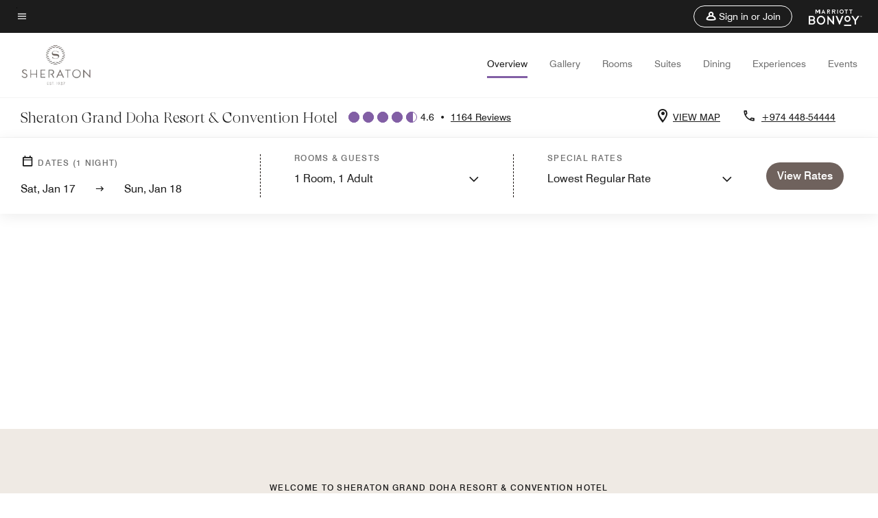

--- FILE ---
content_type: text/css
request_url: https://www.marriott.com/mi-assets/mi-global/brand-framework/brand-config.SI.css
body_size: 995
content:
:root {
  --t-cards-border-radius: 14px;
  --t-button-border-radius: 52px;
  --t-images-border-radius: 14px;
  --t-font-family: GTSuperDisplay;
  --t-title-font-family: GTSuperDisplay;
  --t-title-l-font-weight: 400;
  --t-title-l-letter-space: normal;
  --t-title-l-font-style: normal;
  --t-title-l-text-transform: none;
  --t-title-l-font-size-viewport-xs: 2.125rem;
  --t-title-l-line-height-viewport-xs: 2.3375rem;
  --t-title-l-font-size-viewport-m: 2.8125rem;
  --t-title-l-line-height-viewport-m: 3.09375rem;
  --t-title-l-font-size-viewport-l: 3.4375rem;
  --t-title-l-line-height-viewport-l: 3.78125rem;
  --t-title-m-font-weight: 400;
  --t-title-m-letter-space: normal;
  --t-title-m-font-style: normal;
  --t-title-m-text-transform: none;
  --t-title-m-font-size-viewport-xs: 1.875rem;
  --t-title-m-line-height-viewport-xs: 2.0625rem;
  --t-title-m-font-size-viewport-m: 2.1875rem;
  --t-title-m-line-height-viewport-m: 2.40625rem;
  --t-title-m-font-size-viewport-l: 2.5rem;
  --t-title-m-line-height-viewport-l: 2.75rem;
  --t-title-s-font-weight: 400;
  --t-title-s-letter-space: normal;
  --t-title-s-font-style: normal;
  --t-title-s-text-transform: none;
  --t-title-s-font-size-viewport-xs: 1.5625rem;
  --t-title-s-line-height-viewport-xs: 1.71825rem;
  --t-title-s-font-size-viewport-m: 1.6875rem;
  --t-title-s-line-height-viewport-m: 1.85625rem;
  --t-title-s-font-size-viewport-l: 1.8125rem;
  --t-title-s-line-height-viewport-l: 1.99375rem;
  --t-subtitle-xl-font-weight: 400;
  --t-subtitle-xl-letter-space: normal;
  --t-subtitle-xl-font-style: normal;
  --t-subtitle-xl-text-transform: none;
  --t-subtitle-xl-font-size-viewport-xs: 1.375rem;
  --t-subtitle-xl-line-height-viewport-xs: 1.71875rem;
  --t-subtitle-xl-font-size-viewport-l: 1.375rem;
  --t-subtitle-xl-line-height-viewport-l: 1.71875rem;
  --t-logo-size-s: 4.115rem;
  --t-logo-size-m: 3.7rem;
  --t-logo-size-l: 5rem;
  --t-button-primary-bg-color: #6f625d;
  --t-button-primary-fg-color: #ffffff;
  --t-button-primary-border-color: #6f625d;
  --t-button-primary-hover-bg-color: rgba(28, 28, 28, 0.2);
  --t-button-secondary-bg-color: rgba(255,255,255,0);
  --t-button-secondary-fg-color: #3a3a3a;
  --t-button-secondary-border-color: #3a3a3a;
  --t-button-secondary-hover-bg-color: #3a3a3a;
  --t-button-secondary-hover-fg-color: #ffffff;
  --t-button-secondary-hover-border-color: #3a3a3a;
  --t-button-tertiary-color: #825fa5;
  --t-link-text-color: #825fa5;
  --t-link-border-color: #825fa5;
  --t-non-interactive-accent-color: #825fa5;
  --t-interactive-accent-color: #825fa5;
  --t-icon-color-decorative: #825fa5;
  --t-accent-color: #825fa5;
  --t-horizontal-vertical-rule: #c4c4c4;
  --t-brand-ribbon: rgba(255,255,255,0);
  --t-brand-bg-color: #ffffff;
  --t-brand-bg-color-rgb: 255, 255, 255;
  --t-brand-fg-color: #1c1c1c;
  --t-brand-alt-color: #707070;
  --t-logo-bg-color: rgba(255,255,255,0);
  --t-logo-fg-color: #6f625d;
  --t-form-label-color: #1c1c1c;
  --t-form-error-color: #d0021b;
  --t-input-fields-fg-color: #ffffff;
  --t-input-fields-bg-color: #3a3a3a;
  --t-brand-bg-gradient-desktop: linear-gradient(270deg, rgba(255,255,255,0)0.03%, rgba(255, 255, 255, 0.46)58%, rgba(255, 255, 255, 0.54)100%);
  --t-brand-bg-gradient-mobile: linear-gradient(180deg, rgba(255,255,255,0)0%, rgba(255, 255, 255, 0.73)100%);
}
.color-scheme1 {
  --t-button-primary-bg-color: #6f625d;
  --t-button-primary-fg-color: #ffffff;
  --t-button-primary-border-color: #6f625d;
  --t-button-primary-hover-bg-color: rgba(28, 28, 28, 0.2);
  --t-button-secondary-bg-color: rgba(255,255,255,0);
  --t-button-secondary-fg-color: #3a3a3a;
  --t-button-secondary-border-color: #3a3a3a;
  --t-button-secondary-hover-bg-color: #3a3a3a;
  --t-button-secondary-hover-fg-color: #ffffff;
  --t-button-secondary-hover-border-color: #3a3a3a;
  --t-button-tertiary-color: #825fa5;
  --t-link-text-color: #825fa5;
  --t-link-border-color: #825fa5;
  --t-non-interactive-accent-color: #825fa5;
  --t-interactive-accent-color: #825fa5;
  --t-icon-color-decorative: #825fa5;
  --t-accent-color: #825fa5;
  --t-horizontal-vertical-rule: #c4c4c4;
  --t-brand-ribbon: rgba(255,255,255,0);
  --t-brand-bg-color: #ffffff;
  --t-brand-bg-color-rgb: 255, 255, 255;
  --t-brand-fg-color: #1c1c1c;
  --t-brand-alt-color: #707070;
  --t-logo-bg-color: rgba(255,255,255,0);
  --t-logo-fg-color: #6f625d;
  --t-form-label-color: #1c1c1c;
  --t-form-error-color: #d0021b;
  --t-input-fields-fg-color: #ffffff;
  --t-input-fields-bg-color: #3a3a3a;
  --t-brand-bg-gradient-desktop: linear-gradient(270deg, rgba(255,255,255,0)0.03%, rgba(255, 255, 255, 0.46)58%, rgba(255, 255, 255, 0.54)100%);
  --t-brand-bg-gradient-mobile: linear-gradient(180deg, rgba(255,255,255,0)0%, rgba(255, 255, 255, 0.73)100%);
}
.color-scheme2 {
  --t-button-primary-bg-color: #f8dec3;
  --t-button-primary-fg-color: #1c1c1c;
  --t-button-primary-border-color: #f8dec3;
  --t-button-primary-hover-bg-color: rgba(28, 28, 28, 0.2);
  --t-button-secondary-bg-color: rgba(255,255,255,0);
  --t-button-secondary-fg-color: #ffffff;
  --t-button-secondary-border-color: #ffffff;
  --t-button-secondary-hover-bg-color: #ffffff;
  --t-button-secondary-hover-fg-color: #1c1c1c;
  --t-button-secondary-hover-border-color: #ffffff;
  --t-button-tertiary-color: #beadd1;
  --t-link-text-color: #beadd1;
  --t-link-border-color: #beadd1;
  --t-non-interactive-accent-color: #beadd1;
  --t-interactive-accent-color: #beadd1;
  --t-icon-color-decorative: #beadd1;
  --t-accent-color: #beadd1;
  --t-horizontal-vertical-rule: #707070;
  --t-brand-ribbon: rgba(255,255,255,0);
  --t-brand-bg-color: #1c1c1c;
  --t-brand-bg-color-rgb: 28, 28, 28;
  --t-brand-fg-color: #ffffff;
  --t-brand-alt-color: #c4c4c4;
  --t-logo-bg-color: rgba(255,255,255,0);
  --t-logo-fg-color: #ffffff;
  --t-form-label-color: #1c1c1c;
  --t-form-error-color: #d0021b;
  --t-input-fields-fg-color: #ffffff;
  --t-input-fields-bg-color: #3a3a3a;
  --t-brand-bg-gradient-desktop: linear-gradient(270deg, rgba(0,0,0,0)0%, rgba(0, 0, 0, 0.54)57.42%, rgba(0, 0, 0, 0.62)100%);
  --t-brand-bg-gradient-mobile: linear-gradient(180deg, rgba(28,28,28,0)0%, rgba(28, 28, 28, 0.73)100%);
}
.color-scheme3 {
  --t-button-primary-bg-color: #6f625d;
  --t-button-primary-fg-color: #ffffff;
  --t-button-primary-border-color: #6f625d;
  --t-button-primary-hover-bg-color: rgba(28, 28, 28, 0.2);
  --t-button-secondary-bg-color: rgba(255,255,255,0);
  --t-button-secondary-fg-color: #3a3a3a;
  --t-button-secondary-border-color: #3a3a3a;
  --t-button-secondary-hover-bg-color: #3a3a3a;
  --t-button-secondary-hover-fg-color: #ffffff;
  --t-button-secondary-hover-border-color: #3a3a3a;
  --t-button-tertiary-color: #825fa5;
  --t-link-text-color: #825fa5;
  --t-link-border-color: #825fa5;
  --t-non-interactive-accent-color: #825fa5;
  --t-interactive-accent-color: #825fa5;
  --t-icon-color-decorative: #825fa5;
  --t-accent-color: #825fa5;
  --t-horizontal-vertical-rule: #c4c4c4;
  --t-brand-ribbon: rgba(255,255,255,0);
  --t-brand-bg-color: #f4f4f4;
  --t-brand-bg-color-rgb: 244, 244, 244;
  --t-brand-fg-color: #1c1c1c;
  --t-brand-alt-color: #707070;
  --t-logo-bg-color: rgba(255,255,255,0);
  --t-logo-fg-color: #1c1c1c;
  --t-form-label-color: #1c1c1c;
  --t-form-error-color: #d0021b;
  --t-input-fields-fg-color: #ffffff;
  --t-input-fields-bg-color: #3a3a3a;
  --t-brand-bg-gradient-desktop: linear-gradient(270deg, rgba(0,0,0,0)0%, rgba(0, 0, 0, 0.54)57.42%, rgba(0, 0, 0, 0.62)100%);
  --t-brand-bg-gradient-mobile: linear-gradient(180deg, rgba(28,28,28,0)0%, rgba(28, 28, 28, 0.73)100%);
}
.color-scheme4 {
  --t-button-primary-bg-color: #f8dec3;
  --t-button-primary-fg-color: #1c1c1c;
  --t-button-primary-border-color: #f8dec3;
  --t-button-primary-hover-bg-color: rgba(255, 255, 255, 0.2);
  --t-button-secondary-bg-color: rgba(255,255,255,0);
  --t-button-secondary-fg-color: #ffffff;
  --t-button-secondary-border-color: #ffffff;
  --t-button-secondary-hover-bg-color: #ffffff;
  --t-button-secondary-hover-fg-color: #1c1c1c;
  --t-button-secondary-hover-border-color: #ffffff;
  --t-button-tertiary-color: #beadd1;
  --t-link-text-color: #beadd1;
  --t-link-border-color: #beadd1;
  --t-non-interactive-accent-color: #beadd1;
  --t-interactive-accent-color: #beadd1;
  --t-icon-color-decorative: #beadd1;
  --t-accent-color: #beadd1;
  --t-horizontal-vertical-rule: #ffffff;
  --t-brand-ribbon: rgba(255,255,255,0);
  --t-brand-bg-color: #3a3a3a;
  --t-brand-bg-color-rgb: 58, 58, 58;
  --t-brand-fg-color: #ffffff;
  --t-brand-alt-color: #ffffff;
  --t-logo-bg-color: rgba(255,255,255,0);
  --t-logo-fg-color: #ffffff;
  --t-form-label-color: #1c1c1c;
  --t-form-error-color: #d0021b;
  --t-input-fields-fg-color: #ffffff;
  --t-input-fields-bg-color: #3a3a3a;
  --t-brand-bg-gradient-desktop: linear-gradient(270deg, rgba(0,0,0,0)0%, rgba(0, 0, 0, 0.54)57.42%, rgba(0, 0, 0, 0.62)100%);
  --t-brand-bg-gradient-mobile: linear-gradient(180deg, rgba(28,28,28,0)0%, rgba(28, 28, 28, 0.73)100%);
}
.color-scheme5 {
  --t-button-primary-bg-color: #6f625d;
  --t-button-primary-fg-color: #ffffff;
  --t-button-primary-border-color: #6f625d;
  --t-button-primary-hover-bg-color: rgba(28, 28, 28, 0.2);
  --t-button-secondary-bg-color: rgba(255,255,255,0);
  --t-button-secondary-fg-color: #3a3a3a;
  --t-button-secondary-border-color: #3a3a3a;
  --t-button-secondary-hover-bg-color: #3a3a3a;
  --t-button-secondary-hover-fg-color: #ffffff;
  --t-button-secondary-hover-border-color: #3a3a3a;
  --t-button-tertiary-color: #6f625d;
  --t-link-text-color: #6f625d;
  --t-link-border-color: #6f625d;
  --t-non-interactive-accent-color: #6f625d;
  --t-interactive-accent-color: #825fa5;
  --t-icon-color-decorative: #6f625d;
  --t-accent-color: #6f625d;
  --t-horizontal-vertical-rule: #707070;
  --t-brand-ribbon: rgba(255,255,255,0);
  --t-brand-bg-color: #efeae4;
  --t-brand-bg-color-rgb: 239, 234, 228;
  --t-brand-fg-color: #1c1c1c;
  --t-brand-alt-color: #1c1c1c;
  --t-logo-bg-color: rgba(255,255,255,0);
  --t-logo-fg-color: #3a3a3a;
  --t-form-label-color: #1c1c1c;
  --t-form-error-color: #d0021b;
  --t-input-fields-fg-color: #ffffff;
  --t-input-fields-bg-color: #3a3a3a;
  --t-brand-bg-gradient-desktop: linear-gradient(270deg, rgba(255,255,255,0)0.03%, rgba(255, 255, 255, 0.46)58%, rgba(255, 255, 255, 0.54)100%);
  --t-brand-bg-gradient-mobile: linear-gradient(180deg, rgba(255,255,255,0)0%, rgba(255, 255, 255, 0.73)100%);
}
.color-scheme6 {
  --t-button-primary-bg-color: #6f625d;
  --t-button-primary-fg-color: #ffffff;
  --t-button-primary-border-color: #6f625d;
  --t-button-primary-hover-bg-color: rgba(28, 28, 28, 0.2);
  --t-button-secondary-bg-color: rgba(255,255,255,0);
  --t-button-secondary-fg-color: #3a3a3a;
  --t-button-secondary-border-color: #3a3a3a;
  --t-button-secondary-hover-bg-color: #3a3a3a;
  --t-button-secondary-hover-fg-color: #ffffff;
  --t-button-secondary-hover-border-color: #3a3a3a;
  --t-button-tertiary-color: #825fa5;
  --t-link-text-color: #825fa5;
  --t-link-border-color: #825fa5;
  --t-non-interactive-accent-color: #825fa5;
  --t-interactive-accent-color: #825fa5;
  --t-icon-color-decorative: #825fa5;
  --t-accent-color: #825fa5;
  --t-horizontal-vertical-rule: #c4c4c4;
  --t-brand-ribbon: rgba(255,255,255,0);
  --t-brand-bg-color: #f4f4f4;
  --t-brand-bg-color-rgb: 244, 244, 244;
  --t-brand-fg-color: #1c1c1c;
  --t-brand-alt-color: #1c1c1c;
  --t-logo-bg-color: rgba(255,255,255,0);
  --t-logo-fg-color: #1c1c1c;
  --t-form-label-color: #1c1c1c;
  --t-form-error-color: #d0021b;
  --t-input-fields-fg-color: #ffffff;
  --t-input-fields-bg-color: #3a3a3a;
  --t-brand-bg-gradient-desktop: linear-gradient(270deg, rgba(0,0,0,0)0%, rgba(0, 0, 0, 0.54)57.42%, rgba(0, 0, 0, 0.62)100%);
  --t-brand-bg-gradient-mobile: linear-gradient(180deg, rgba(28,28,28,0)0%, rgba(28, 28, 28, 0.73)100%);
}
.color-scheme7 {
  --t-button-primary-bg-color: #f8dec3;
  --t-button-primary-fg-color: #1c1c1c;
  --t-button-primary-border-color: #f8dec3;
  --t-button-primary-hover-bg-color: rgba(255, 255, 255, 0.2);
  --t-button-secondary-bg-color: rgba(255,255,255,0);
  --t-button-secondary-fg-color: #ffffff;
  --t-button-secondary-border-color: #ffffff;
  --t-button-secondary-hover-bg-color: #ffffff;
  --t-button-secondary-hover-fg-color: #1c1c1c;
  --t-button-secondary-hover-border-color: #ffffff;
  --t-button-tertiary-color: #ffffff;
  --t-link-text-color: #ffffff;
  --t-link-border-color: #ffffff;
  --t-non-interactive-accent-color: #ffffff;
  --t-interactive-accent-color: #beadd1;
  --t-icon-color-decorative: #ffffff;
  --t-accent-color: #ffffff;
  --t-horizontal-vertical-rule: #ffffff;
  --t-brand-ribbon: rgba(255,255,255,0);
  --t-brand-bg-color: #3a3a3a;
  --t-brand-bg-color-rgb: 58, 58, 58;
  --t-brand-fg-color: #ffffff;
  --t-brand-alt-color: #ffffff;
  --t-logo-bg-color: rgba(255,255,255,0);
  --t-logo-fg-color: #ffffff;
  --t-form-label-color: #1c1c1c;
  --t-form-error-color: #d0021b;
  --t-input-fields-fg-color: #ffffff;
  --t-input-fields-bg-color: #3a3a3a;
  --t-brand-bg-gradient-desktop: linear-gradient(270deg, rgba(255,255,255,0)0.03%, rgba(255, 255, 255, 0.46)58%, rgba(255, 255, 255, 0.54)100%);
  --t-brand-bg-gradient-mobile: linear-gradient(180deg, rgba(255,255,255,0)0%, rgba(255, 255, 255, 0.73)100%);
}


--- FILE ---
content_type: text/vtt
request_url: https://house-fastly-signed-us-east-1-prod.brightcovecdn.com/media/v1/text/vtt/clear/6051814380001/83d5a278-ce75-4a56-a612-91794ea099c4/3243a094-c986-48c2-aea0-2a3534b62518/text.vtt?fastly_token=Njk2YzAyZmFfYWM4NTUxZTlkMjMyMmE2NGVlZDIzZjhkMzAyNWMxMWU5MTRlN2Q2ZDgyOGE5YzI3NzkxNDZjYzQzYzVjYTZmYV9odHRwczovL2hvdXNlLWZhc3RseS1zaWduZWQtdXMtZWFzdC0xLXByb2QuYnJpZ2h0Y292ZWNkbi5jb20vbWVkaWEvdjEvdGV4dC92dHQvY2xlYXIvNjA1MTgxNDM4MDAwMS84M2Q1YTI3OC1jZTc1LTRhNTYtYTYxMi05MTc5NGVhMDk5YzQvMzI0M2EwOTQtYzk4Ni00OGMyLWFlYTAtMmEzNTM0YjYyNTE4L3RleHQudnR0
body_size: 1025
content:
WEBVTT
X-TIMESTAMP-MAP=LOCAL:00:00:00.000,MPEGTS:0

00:00.000 --> 00:00.900
Short scene of hotel exterior building

00:00.910 --> 00:04.100
scene of hotel elevator and lobby

00:04.150 --> 00:05.000
hotel room

00:05.100 --> 00:05.900
In-room dining cart entering the room

00:06.000 --> 00:07.000
Father, mother and daughter chill inside the room

00:07.100 --> 00:10.100
Scene of hotel beach and garden

00:10.150 --> 00:13.200
Family walking and having fun at the beach

00:13.300 --> 00:17.000
Scene of hotel outdoor pool

00:17.120 --> 00:17.900
Waiter walking with the order at the pool

00:18.000 --> 00:18.400
Men swimming in the pool

00:18.450 --> 00:18.950
Waiter delivering the order to the guest at the pool

00:19.000 --> 00:19.900
Man and Woman cheers their drink at the pool

00:20.000 --> 00:21.900
Waiter delivering the Umm Ali to the guest at lobby lounge

00:22.000 --> 00:25.800
Scene of hotel indoor theater

00:26.000 --> 00:26.700
Scene of hotel restaurant

00:26.750 --> 00:27.350
Chef putting the garnish on the food

00:27.400 --> 00:28.500
Food is being garnish

00:28.550 --> 00:31.000
Waiter put the food on the table

00:31.050 --> 00:32.000
Man taking the drink on the table

00:32.100 --> 00:35.930
Couple exercise in the fitness center

00:35.940 --> 00:39.890
Couple walking and spend romantic time outdoor

00:40.000 --> 00:40.910
Guest taking drinks from the barista

00:41.000 --> 00:45.500
Ladies and gentleman playing in outdoor padel court

00:45.600 --> 00:46.600
Couple having an outdoor dinner

00:46.650 --> 00:47.400
Waiter serving a food to the couple

00:47.500 --> 00:49.240
Family walking exit the hotel

00:49.300 --> 00:51.000
Bellgirl closing the car door and waving to the guest

00:51.100 --> 00:51.900
Scene of hotel wall with hotel name

00:52.000 --> 00:56.000
Car driving exit the hotel

00:56.100 --> 00:59.900
Hotel logo and tagline with black bacground



--- FILE ---
content_type: application/javascript;charset=utf-8
request_url: https://api.bazaarvoice.com/data/batch.json?passkey=canCX9lvC812oa4Y6HYf4gmWK5uszkZCKThrdtYkZqcYE&apiversion=5.5&displaycode=14883-en_us&resource.q0=products&filter.q0=id%3Aeq%3Adohsi&stats.q0=reviews&filteredstats.q0=reviews&filter_reviews.q0=contentlocale%3Aeq%3Azh*%2Cen*%2Cfr*%2Cde*%2Cja*%2Cpt*%2Cru*%2Ces*%2Cen_US&filter_reviewcomments.q0=contentlocale%3Aeq%3Azh*%2Cen*%2Cfr*%2Cde*%2Cja*%2Cpt*%2Cru*%2Ces*%2Cen_US&resource.q1=reviews&filter.q1=isratingsonly%3Aeq%3Afalse&filter.q1=productid%3Aeq%3Adohsi&filter.q1=contentlocale%3Aeq%3Azh*%2Cen*%2Cfr*%2Cde*%2Cja*%2Cpt*%2Cru*%2Ces*%2Cen_US&sort.q1=submissiontime%3Adesc&stats.q1=reviews&filteredstats.q1=reviews&include.q1=authors%2Cproducts%2Ccomments&filter_reviews.q1=contentlocale%3Aeq%3Azh*%2Cen*%2Cfr*%2Cde*%2Cja*%2Cpt*%2Cru*%2Ces*%2Cen_US&filter_reviewcomments.q1=contentlocale%3Aeq%3Azh*%2Cen*%2Cfr*%2Cde*%2Cja*%2Cpt*%2Cru*%2Ces*%2Cen_US&filter_comments.q1=contentlocale%3Aeq%3Azh*%2Cen*%2Cfr*%2Cde*%2Cja*%2Cpt*%2Cru*%2Ces*%2Cen_US&limit.q1=10&offset.q1=0&limit_comments.q1=3&callback=BV._internal.dataHandler0
body_size: 6953
content:
BV._internal.dataHandler0({"Errors":[],"BatchedResultsOrder":["q1","q0"],"HasErrors":false,"TotalRequests":2,"BatchedResults":{"q1":{"Id":"q1","Limit":10,"Offset":0,"TotalResults":1159,"Locale":"en_US","Results":[{"Id":"376401016","CID":"904da46b-2f27-5dac-80c2-2ad743b622f1","SourceClient":"marriott-2","LastModeratedTime":"2026-01-15T12:31:40.000+00:00","LastModificationTime":"2026-01-15T12:31:40.000+00:00","ProductId":"DOHSI","OriginalProductName":"Sheraton Grand Doha Resort & Convention Hotel","AuthorId":"dyxebr7yfw997mnrgp8kc4605","ContentLocale":"de_DE","IsFeatured":false,"TotalInappropriateFeedbackCount":0,"TotalClientResponseCount":0,"TotalCommentCount":0,"Rating":5,"SecondaryRatingsOrder":["Cleanliness","Dining","Location","Service","Amenities","Value"],"IsRatingsOnly":false,"TotalFeedbackCount":0,"TotalNegativeFeedbackCount":0,"TotalPositiveFeedbackCount":0,"ModerationStatus":"APPROVED","SubmissionId":"r114883-de_17684791s0zovhVrw4","SubmissionTime":"2026-01-15T12:11:56.000+00:00","ReviewText":"Durch den \u00FCberdurchschnittlich ausgezeichneten Service mit einem stets sehr authentisch freundlichen und zuvorkommenden Hotel-Team, vom Management im Top-down-Prinzip zu allen Personalebenen f\u00FChlt man sich von der 1. Minute an in diesem Hotel einfach nur wohl!","Title":"Du kommst als Fremder und gehst als Freund!","UserNickname":"Tom Pf","SecondaryRatings":{"Cleanliness":{"Value":5,"Id":"Cleanliness","MinLabel":null,"ValueRange":5,"MaxLabel":null,"Label":null,"ValueLabel":null,"DisplayType":"NORMAL"},"Value":{"Value":5,"Id":"Value","MinLabel":null,"ValueRange":5,"MaxLabel":null,"Label":null,"ValueLabel":null,"DisplayType":"NORMAL"},"Amenities":{"Value":5,"Id":"Amenities","MinLabel":null,"ValueRange":5,"MaxLabel":null,"Label":null,"ValueLabel":null,"DisplayType":"NORMAL"},"Service":{"Value":5,"Id":"Service","MinLabel":null,"ValueRange":5,"MaxLabel":null,"Label":null,"ValueLabel":null,"DisplayType":"NORMAL"},"Dining":{"Value":5,"Id":"Dining","MinLabel":null,"ValueRange":5,"MaxLabel":null,"Label":null,"ValueLabel":null,"DisplayType":"NORMAL"},"Location":{"Value":5,"Id":"Location","MinLabel":null,"ValueRange":5,"MaxLabel":null,"Label":null,"ValueLabel":null,"DisplayType":"NORMAL"}},"ContextDataValuesOrder":[],"IsRecommended":null,"BadgesOrder":[],"Cons":null,"TagDimensions":{},"TagDimensionsOrder":[],"AdditionalFieldsOrder":[],"AdditionalFields":{},"CampaignId":null,"Helpfulness":null,"Badges":{},"ProductRecommendationIds":[],"IsSyndicated":false,"RatingRange":5,"Photos":[],"ClientResponses":[],"ContextDataValues":{},"UserLocation":null,"InappropriateFeedbackList":[],"Pros":null,"Videos":[],"CommentIds":[]},{"Id":"376358895","CID":"43b2634e-7000-5b61-9d0c-2ca08dac6a04","SourceClient":"marriott-2","LastModeratedTime":"2026-01-14T21:16:04.000+00:00","LastModificationTime":"2026-01-14T21:16:04.000+00:00","ProductId":"DOHSI","OriginalProductName":"Sheraton Grand Doha Resort & Convention Hotel","ContextDataValuesOrder":["RewardsLevel","TravelerType"],"AuthorId":"0c8acf96e5dda2b4c82d04d10d0c1e769d03d73792e79af0868207eafc5f0e02","ContentLocale":"en_US","IsFeatured":false,"TotalInappropriateFeedbackCount":0,"TotalClientResponseCount":0,"TotalCommentCount":0,"Rating":5,"SecondaryRatingsOrder":["Cleanliness","Dining","Location","Service","Amenities","Value"],"IsRatingsOnly":false,"TotalFeedbackCount":0,"TotalNegativeFeedbackCount":0,"TotalPositiveFeedbackCount":0,"ModerationStatus":"APPROVED","SubmissionId":"r114883-en_176841924hHmzqAGnb","SubmissionTime":"2026-01-14T19:34:59.000+00:00","ReviewText":"Staff was incredibly friendly, and Ahmad at reception ensured I had a wonderful stay. Room view was very calming of the ocean, and breakfast and dinner had good options and were quite delicious.","Title":"Mini stay cation","UserNickname":"Marie","SecondaryRatings":{"Cleanliness":{"Value":5,"Id":"Cleanliness","MinLabel":null,"ValueRange":5,"MaxLabel":null,"Label":null,"ValueLabel":null,"DisplayType":"NORMAL"},"Value":{"Value":4,"Id":"Value","MinLabel":null,"ValueRange":5,"MaxLabel":null,"Label":null,"ValueLabel":null,"DisplayType":"NORMAL"},"Amenities":{"Value":5,"Id":"Amenities","MinLabel":null,"ValueRange":5,"MaxLabel":null,"Label":null,"ValueLabel":null,"DisplayType":"NORMAL"},"Service":{"Value":5,"Id":"Service","MinLabel":null,"ValueRange":5,"MaxLabel":null,"Label":null,"ValueLabel":null,"DisplayType":"NORMAL"},"Dining":{"Value":4,"Id":"Dining","MinLabel":null,"ValueRange":5,"MaxLabel":null,"Label":null,"ValueLabel":null,"DisplayType":"NORMAL"},"Location":{"Value":5,"Id":"Location","MinLabel":null,"ValueRange":5,"MaxLabel":null,"Label":null,"ValueLabel":null,"DisplayType":"NORMAL"}},"ContextDataValues":{"RewardsLevel":{"Value":"Member","Id":"RewardsLevel"},"TravelerType":{"Value":"Solo","Id":"TravelerType"}},"IsRecommended":null,"BadgesOrder":[],"Cons":null,"TagDimensions":{},"TagDimensionsOrder":[],"AdditionalFieldsOrder":[],"AdditionalFields":{},"CampaignId":null,"Helpfulness":null,"Badges":{},"ProductRecommendationIds":[],"IsSyndicated":false,"RatingRange":5,"Photos":[],"ClientResponses":[],"UserLocation":null,"InappropriateFeedbackList":[],"Pros":null,"Videos":[],"CommentIds":[]},{"Id":"376157364","CID":"6c224659-f034-5f3d-a6b8-2a3131dcbb72","SourceClient":"marriott-2","LastModeratedTime":"2026-01-13T08:15:23.000+00:00","LastModificationTime":"2026-01-13T08:15:23.000+00:00","ProductId":"DOHSI","OriginalProductName":"Sheraton Grand Doha Resort & Convention Hotel","ContextDataValuesOrder":["RewardsLevel","TravelerType"],"AuthorId":"d70b36a602f2180d98b87388f48f8024f4ea8626d0cf2e717594a8381b30cdc5","ContentLocale":"en_GB","IsFeatured":false,"TotalInappropriateFeedbackCount":0,"TotalClientResponseCount":0,"TotalCommentCount":0,"Rating":5,"SecondaryRatingsOrder":["Cleanliness","Dining","Location","Service","Amenities","Value"],"IsRatingsOnly":false,"TotalFeedbackCount":0,"TotalNegativeFeedbackCount":0,"TotalPositiveFeedbackCount":0,"ModerationStatus":"APPROVED","SubmissionId":"r114883-en_17682911p9x6VehVOQ","SubmissionTime":"2026-01-13T07:58:40.000+00:00","ReviewText":"Recommended to anyone visiting Doha","Title":"Wonderful Experience at Sheraton Grand Doha Resort and Convention Hotel","UserNickname":"Ghazal","SecondaryRatings":{"Cleanliness":{"Value":5,"Id":"Cleanliness","MinLabel":null,"ValueRange":5,"MaxLabel":null,"Label":null,"ValueLabel":null,"DisplayType":"NORMAL"},"Value":{"Value":5,"Id":"Value","MinLabel":null,"ValueRange":5,"MaxLabel":null,"Label":null,"ValueLabel":null,"DisplayType":"NORMAL"},"Amenities":{"Value":5,"Id":"Amenities","MinLabel":null,"ValueRange":5,"MaxLabel":null,"Label":null,"ValueLabel":null,"DisplayType":"NORMAL"},"Service":{"Value":5,"Id":"Service","MinLabel":null,"ValueRange":5,"MaxLabel":null,"Label":null,"ValueLabel":null,"DisplayType":"NORMAL"},"Dining":{"Value":5,"Id":"Dining","MinLabel":null,"ValueRange":5,"MaxLabel":null,"Label":null,"ValueLabel":null,"DisplayType":"NORMAL"},"Location":{"Value":5,"Id":"Location","MinLabel":null,"ValueRange":5,"MaxLabel":null,"Label":null,"ValueLabel":null,"DisplayType":"NORMAL"}},"ContextDataValues":{"RewardsLevel":{"Value":"Member","Id":"RewardsLevel"},"TravelerType":{"Value":"Family","Id":"TravelerType"}},"IsRecommended":null,"BadgesOrder":[],"Cons":null,"TagDimensions":{},"TagDimensionsOrder":[],"AdditionalFieldsOrder":[],"AdditionalFields":{},"CampaignId":null,"Helpfulness":null,"Badges":{},"ProductRecommendationIds":[],"IsSyndicated":false,"RatingRange":5,"Photos":[],"ClientResponses":[],"UserLocation":null,"InappropriateFeedbackList":[],"Pros":null,"Videos":[],"CommentIds":[]},{"Id":"375795148","CID":"34523925-e1d0-527e-b3f2-cef70603f99d","SourceClient":"marriott-2","LastModeratedTime":"2026-01-10T16:32:16.000+00:00","LastModificationTime":"2026-01-10T16:32:16.000+00:00","ProductId":"DOHSI","OriginalProductName":"Sheraton Grand Doha Resort & Convention Hotel","ContextDataValuesOrder":["RewardsLevel","TravelerType"],"AuthorId":"26e97b866e3ef21244f7bce8d6ff85a2350b4230c95c0634edf0e9ee76404167","ContentLocale":"ru_RU","IsFeatured":false,"TotalInappropriateFeedbackCount":0,"TotalClientResponseCount":0,"TotalCommentCount":0,"Rating":5,"SecondaryRatingsOrder":["Cleanliness","Dining","Location","Service","Amenities","Value"],"IsRatingsOnly":false,"TotalFeedbackCount":0,"TotalNegativeFeedbackCount":0,"TotalPositiveFeedbackCount":0,"ModerationStatus":"APPROVED","SubmissionId":"r114883-ru_17680608DoEwTRv5eG","SubmissionTime":"2026-01-10T16:00:42.000+00:00","ReviewText":"\u0417\u0430\u043C\u0435\u0447\u0430\u0442\u0435\u043B\u044C\u043D\u044B\u0439, \u0443\u0434\u043E\u0431\u043D\u044B\u0439,\u0434\u0440\u0443\u0436\u0435\u0441\u0442\u0432\u0435\u043D\u043D\u044B\u0439,\u0433\u043E\u0441\u0442\u0438\u043F\u0440\u0438\u0438\u043C\u043D\u044B\u0439 \u043E\u0442\u0435\u043B\u044C \u0441 \u0432\u0435\u0436\u043B\u0438\u0432\u044B\u043C \u0438 \u043E\u0442\u0437\u044B\u0432\u0447\u0438\u0432\u044B\u043C \u043F\u0435\u0440\u0441\u043E\u043D\u0430\u043B\u043E\u043C. \u0421 \u043E\u0447\u0435\u043D\u044C \u0432\u043A\u0443\u0441\u043D\u043E\u0439 \u0440\u0430\u0437\u043D\u043E\u043E\u0431\u0440\u0430\u0437\u043D\u043E\u0439 \u043A\u0443\u0445\u043D\u0435\u0439. \u0420\u0430\u0441\u043F\u043E\u043B\u043E\u0436\u0435\u043D \u0432 \u0443\u0434\u043E\u044C\u043D\u043E\u043C \u043C\u0435\u0441\u0442\u0435. \u0423\u0434\u043E\u0431\u043D\u044B\u0439 \u043F\u043B\u044F\u0436, \u0431\u0430\u0441\u0441\u0435\u0439\u043D. \u041F\u0440\u0438\u0434\u0440\u0430\u0442\u044C\u0441\u044F \u0430\u0431\u0441\u043E\u043B\u044E\u0442\u043D\u043E \u043D\u0435 \u043A \u0447\u0435\u043C\u0443.","Title":"\u0411\u043B\u0430\u0433\u043E\u0434\u0430\u0440\u043D\u043E\u0441\u0442\u044C","UserNickname":"Rinat Galina","SecondaryRatings":{"Cleanliness":{"Value":5,"Id":"Cleanliness","MinLabel":null,"ValueRange":5,"MaxLabel":null,"Label":null,"ValueLabel":null,"DisplayType":"NORMAL"},"Value":{"Value":5,"Id":"Value","MinLabel":null,"ValueRange":5,"MaxLabel":null,"Label":null,"ValueLabel":null,"DisplayType":"NORMAL"},"Amenities":{"Value":5,"Id":"Amenities","MinLabel":null,"ValueRange":5,"MaxLabel":null,"Label":null,"ValueLabel":null,"DisplayType":"NORMAL"},"Service":{"Value":5,"Id":"Service","MinLabel":null,"ValueRange":5,"MaxLabel":null,"Label":null,"ValueLabel":null,"DisplayType":"NORMAL"},"Dining":{"Value":5,"Id":"Dining","MinLabel":null,"ValueRange":5,"MaxLabel":null,"Label":null,"ValueLabel":null,"DisplayType":"NORMAL"},"Location":{"Value":5,"Id":"Location","MinLabel":null,"ValueRange":5,"MaxLabel":null,"Label":null,"ValueLabel":null,"DisplayType":"NORMAL"}},"ContextDataValues":{"RewardsLevel":{"Value":"Non-Member","Id":"RewardsLevel"},"TravelerType":{"Value":"Group","Id":"TravelerType"}},"IsRecommended":null,"BadgesOrder":[],"Cons":null,"TagDimensions":{},"TagDimensionsOrder":[],"AdditionalFieldsOrder":[],"AdditionalFields":{},"CampaignId":null,"Helpfulness":null,"Badges":{},"ProductRecommendationIds":[],"IsSyndicated":false,"RatingRange":5,"Photos":[],"ClientResponses":[],"UserLocation":null,"InappropriateFeedbackList":[],"Pros":null,"Videos":[],"CommentIds":[]},{"Id":"375782848","CID":"155a0ef4-b9e7-5f14-a5df-efbed81168ae","SourceClient":"marriott-2","LastModeratedTime":"2026-01-10T13:15:51.000+00:00","LastModificationTime":"2026-01-10T13:15:51.000+00:00","ProductId":"DOHSI","OriginalProductName":"Sheraton Grand Doha Resort & Convention Hotel","ContextDataValuesOrder":["RewardsLevel","TravelerType"],"AuthorId":"586af1077425b270c441a52acaf798dc817a8ced045c24b629c9abfd82e69fb6","ContentLocale":"ru_RU","IsFeatured":false,"TotalInappropriateFeedbackCount":0,"TotalClientResponseCount":0,"TotalCommentCount":0,"Rating":5,"SecondaryRatingsOrder":["Cleanliness","Dining","Location","Service","Amenities","Value"],"IsRatingsOnly":false,"TotalFeedbackCount":0,"TotalNegativeFeedbackCount":0,"TotalPositiveFeedbackCount":0,"ModerationStatus":"APPROVED","SubmissionId":"r114883-ru_17680474gPg25X6B5C","SubmissionTime":"2026-01-10T12:17:55.000+00:00","ReviewText":"\u041E\u0442\u0435\u043B\u044C \u043E\u0442\u043B\u0438\u0447\u0430\u0435\u0442\u0441\u044F \u0445\u043E\u0440\u043E\u0448\u0438\u043C \u043C\u0435\u0441\u0442\u043E\u043F\u043E\u043B\u043E\u0436\u0435\u043D\u0438\u0435\u043C, \u0431\u043E\u043B\u044C\u0448\u0438\u043C\u0438 \u043D\u043E\u043C\u0435\u0440\u0430\u043C\u0438 \u0441 \u0442\u0435\u0440\u0440\u0430\u0441\u0430\u043C\u0438 \u0438 \u0432\u0438\u0434\u043E\u043C \u043D\u0430 \u043C\u043E\u0440\u0435. \u041E\u0442\u043B\u0438\u0447\u043D\u044B\u0439 \u0431\u043E\u0433\u0430\u0442\u044B\u0439 \u0437\u0430\u0432\u0442\u0440\u0430\u043A \u0438 \u043A\u0430\u0447\u0435\u0441\u0442\u0432\u0435\u043D\u043D\u044B\u0439 \u0440\u0443\u043C-\u0441\u0435\u0440\u0432\u0438\u0441. \u041E\u0441\u043E\u0431\u043E \u0445\u043E\u0447\u0443 \u043E\u0442\u043C\u0435\u0442\u0438\u0442\u044C \u043F\u043B\u044F\u0436 \u0438 \u0431\u0430\u0441\u0441\u0435\u0439\u043D, \u044D\u0442\u043E \u0432\u0435\u043B\u0438\u043A\u043E\u043B\u0435\u043F\u043D\u0430\u044F \u0437\u043E\u043D\u0430 \u043E\u0442\u0434\u044B\u0445\u0430 \u0438 \u0440\u0435\u043B\u0430\u043A\u0441\u0430. \u0422\u0430\u043A\u0436\u0435 \u0437\u0430\u0441\u043B\u0443\u0436\u0438\u0432\u0430\u0435\u0442 \u043F\u043E\u043B\u043E\u0436\u0438\u0442\u0435\u043B\u044C\u043D\u043E\u0439 \u043E\u0446\u0435\u043D\u043A\u0438 \u0440\u0430\u0431\u043E\u0442\u0430 \u043F\u0435\u0440\u0441\u043E\u043D\u0430\u043B\u0430. \u0425\u043E\u0440\u043E\u0448\u0438\u0439 \u0432\u0430\u0440\u0438\u0430\u043D\u0442 \u043F\u043E \u0441\u043E\u043E\u0442\u043D\u043E\u0448\u0435\u043D\u0438\u044E \u0446\u0435\u043D\u0430-\u043A\u0430\u0447\u0435\u0441\u0442\u0432\u043E. \u041C\u044B \u043F\u0440\u043E\u0432\u0435\u043B\u0438 \u0432 \u043E\u0442\u0435\u043B\u0435 \u043D\u0435\u0434\u0435\u043B\u044E \u0438 \u0443\u0431\u0435\u0434\u0438\u043B\u0438\u0441\u044C, \u0447\u0442\u043E \u0441\u0434\u0435\u043B\u0430\u043B\u0438 \u043F\u0440\u0430\u0432\u0438\u043B\u044C\u043D\u044B\u0439 \u0432\u044B\u0431\u043E\u0440.","Title":"\u041E\u0442\u043B\u0438\u0447\u043D\u043E\u0435 \u043C\u0435\u0441\u0442\u043E \u0434\u043B\u044F \u043D\u0435\u0434\u0435\u043B\u044C\u043D\u043E\u0433\u043E \u043F\u0440\u0435\u0431\u044B\u0432\u0430\u043D\u0438\u044F \u0432 \u0414\u043E\u0445\u0435","UserNickname":"AkselFrank","SecondaryRatings":{"Cleanliness":{"Value":5,"Id":"Cleanliness","MinLabel":null,"ValueRange":5,"MaxLabel":null,"Label":null,"ValueLabel":null,"DisplayType":"NORMAL"},"Value":{"Value":5,"Id":"Value","MinLabel":null,"ValueRange":5,"MaxLabel":null,"Label":null,"ValueLabel":null,"DisplayType":"NORMAL"},"Amenities":{"Value":5,"Id":"Amenities","MinLabel":null,"ValueRange":5,"MaxLabel":null,"Label":null,"ValueLabel":null,"DisplayType":"NORMAL"},"Service":{"Value":5,"Id":"Service","MinLabel":null,"ValueRange":5,"MaxLabel":null,"Label":null,"ValueLabel":null,"DisplayType":"NORMAL"},"Dining":{"Value":5,"Id":"Dining","MinLabel":null,"ValueRange":5,"MaxLabel":null,"Label":null,"ValueLabel":null,"DisplayType":"NORMAL"},"Location":{"Value":5,"Id":"Location","MinLabel":null,"ValueRange":5,"MaxLabel":null,"Label":null,"ValueLabel":null,"DisplayType":"NORMAL"}},"ContextDataValues":{"RewardsLevel":{"Value":"Non-Member","Id":"RewardsLevel"},"TravelerType":{"Value":"Couple","Id":"TravelerType"}},"IsRecommended":null,"BadgesOrder":[],"Cons":null,"TagDimensions":{},"TagDimensionsOrder":[],"AdditionalFieldsOrder":[],"AdditionalFields":{},"CampaignId":null,"Helpfulness":null,"Badges":{},"ProductRecommendationIds":[],"IsSyndicated":false,"RatingRange":5,"Photos":[],"ClientResponses":[],"UserLocation":null,"InappropriateFeedbackList":[],"Pros":null,"Videos":[],"CommentIds":[]},{"Id":"375697585","CID":"f06e947e-10bb-544a-9883-b793c3fbdae7","SourceClient":"marriott-2","LastModeratedTime":"2026-01-09T10:45:37.000+00:00","LastModificationTime":"2026-01-09T10:45:37.000+00:00","ProductId":"DOHSI","OriginalProductName":"Sheraton Grand Doha Resort & Convention Hotel","ContextDataValuesOrder":["RewardsLevel","TravelerType"],"AuthorId":"483184b67572473101737e75577b98040bbe297a9cfee7ba34317a6ffdb879ec","ContentLocale":"en_GB","IsFeatured":false,"TotalInappropriateFeedbackCount":0,"TotalClientResponseCount":0,"TotalCommentCount":0,"Rating":1,"SecondaryRatingsOrder":["Cleanliness","Dining","Location","Service","Amenities","Value"],"IsRatingsOnly":false,"TotalFeedbackCount":0,"TotalNegativeFeedbackCount":0,"TotalPositiveFeedbackCount":0,"ModerationStatus":"APPROVED","SubmissionId":"r114883-en_17679540sQUZpFNbDR","SubmissionTime":"2026-01-09T10:20:43.000+00:00","ReviewText":"Not recommended. Waste of money","Title":"This hotel should be 4 stars max","UserNickname":"Abdulla","SecondaryRatings":{"Cleanliness":{"Value":2,"Id":"Cleanliness","MinLabel":null,"ValueRange":5,"MaxLabel":null,"Label":null,"ValueLabel":null,"DisplayType":"NORMAL"},"Value":{"Value":1,"Id":"Value","MinLabel":null,"ValueRange":5,"MaxLabel":null,"Label":null,"ValueLabel":null,"DisplayType":"NORMAL"},"Amenities":{"Value":2,"Id":"Amenities","MinLabel":null,"ValueRange":5,"MaxLabel":null,"Label":null,"ValueLabel":null,"DisplayType":"NORMAL"},"Service":{"Value":1,"Id":"Service","MinLabel":null,"ValueRange":5,"MaxLabel":null,"Label":null,"ValueLabel":null,"DisplayType":"NORMAL"},"Dining":{"Value":1,"Id":"Dining","MinLabel":null,"ValueRange":5,"MaxLabel":null,"Label":null,"ValueLabel":null,"DisplayType":"NORMAL"},"Location":{"Value":4,"Id":"Location","MinLabel":null,"ValueRange":5,"MaxLabel":null,"Label":null,"ValueLabel":null,"DisplayType":"NORMAL"}},"ContextDataValues":{"RewardsLevel":{"Value":"Member","Id":"RewardsLevel"},"TravelerType":{"Value":"Family","Id":"TravelerType"}},"IsRecommended":null,"BadgesOrder":[],"Cons":null,"TagDimensions":{},"TagDimensionsOrder":[],"AdditionalFieldsOrder":[],"AdditionalFields":{},"CampaignId":null,"Helpfulness":null,"Badges":{},"ProductRecommendationIds":[],"IsSyndicated":false,"RatingRange":5,"Photos":[],"ClientResponses":[],"UserLocation":null,"InappropriateFeedbackList":[],"Pros":null,"Videos":[],"CommentIds":[]},{"Id":"375385954","CID":"1c50bc95-0fcc-51c5-ae61-126e2f942ae3","SourceClient":"marriott-2","LastModeratedTime":"2026-01-06T06:45:22.000+00:00","LastModificationTime":"2026-01-06T06:45:22.000+00:00","ProductId":"DOHSI","OriginalProductName":"Sheraton Grand Doha Resort & Convention Hotel","ContextDataValuesOrder":["RewardsLevel","TravelerType"],"AuthorId":"5e183ea6bff62c8c034839e1b7511a4fc52a7a32507a2fd381ac4fdec35231fd","ContentLocale":"en_US","IsFeatured":false,"TotalInappropriateFeedbackCount":0,"TotalClientResponseCount":0,"TotalCommentCount":0,"Rating":5,"SecondaryRatingsOrder":["Cleanliness","Dining","Location","Service","Amenities","Value"],"IsRatingsOnly":false,"TotalFeedbackCount":0,"TotalNegativeFeedbackCount":0,"TotalPositiveFeedbackCount":0,"ModerationStatus":"APPROVED","SubmissionId":"r114883-en_17676763uKXewApKpd","SubmissionTime":"2026-01-06T05:11:47.000+00:00","ReviewText":"Best option to stay in doha","Title":"Excellence service","UserNickname":"Sami","SecondaryRatings":{"Cleanliness":{"Value":5,"Id":"Cleanliness","MinLabel":null,"ValueRange":5,"MaxLabel":null,"Label":null,"ValueLabel":null,"DisplayType":"NORMAL"},"Value":{"Value":5,"Id":"Value","MinLabel":null,"ValueRange":5,"MaxLabel":null,"Label":null,"ValueLabel":null,"DisplayType":"NORMAL"},"Amenities":{"Value":5,"Id":"Amenities","MinLabel":null,"ValueRange":5,"MaxLabel":null,"Label":null,"ValueLabel":null,"DisplayType":"NORMAL"},"Service":{"Value":5,"Id":"Service","MinLabel":null,"ValueRange":5,"MaxLabel":null,"Label":null,"ValueLabel":null,"DisplayType":"NORMAL"},"Dining":{"Value":5,"Id":"Dining","MinLabel":null,"ValueRange":5,"MaxLabel":null,"Label":null,"ValueLabel":null,"DisplayType":"NORMAL"},"Location":{"Value":5,"Id":"Location","MinLabel":null,"ValueRange":5,"MaxLabel":null,"Label":null,"ValueLabel":null,"DisplayType":"NORMAL"}},"ContextDataValues":{"RewardsLevel":{"Value":"Platinum","Id":"RewardsLevel"},"TravelerType":{"Value":"Family","Id":"TravelerType"}},"IsRecommended":null,"BadgesOrder":[],"Cons":null,"TagDimensions":{},"TagDimensionsOrder":[],"AdditionalFieldsOrder":[],"AdditionalFields":{},"CampaignId":null,"Helpfulness":null,"Badges":{},"ProductRecommendationIds":[],"IsSyndicated":false,"RatingRange":5,"Photos":[],"ClientResponses":[],"UserLocation":null,"InappropriateFeedbackList":[],"Pros":null,"Videos":[],"CommentIds":[]},{"Id":"375284871","CID":"238f3904-2036-5ca9-9a25-aa732d0900cd","SourceClient":"marriott-2","LastModeratedTime":"2026-01-05T20:31:01.000+00:00","LastModificationTime":"2026-01-05T20:31:01.000+00:00","ProductId":"DOHSI","OriginalProductName":"Sheraton Grand Doha Resort & Convention Hotel","ContextDataValuesOrder":["RewardsLevel","TravelerType"],"AuthorId":"003a7d9d7f02a1fc28fb09036507db81d410809efc8b294fdda9bd64cadf3a4c","ContentLocale":"en_GB","IsFeatured":false,"TotalInappropriateFeedbackCount":0,"TotalClientResponseCount":0,"TotalCommentCount":0,"Rating":4,"SecondaryRatingsOrder":["Cleanliness","Dining","Location","Service","Amenities","Value"],"IsRatingsOnly":false,"TotalFeedbackCount":0,"TotalNegativeFeedbackCount":0,"TotalPositiveFeedbackCount":0,"ModerationStatus":"APPROVED","SubmissionId":"r114883-en_17676409M4WVWqCiA4","SubmissionTime":"2026-01-05T19:21:53.000+00:00","ReviewText":"Overall a very good hotel to stay apart from eating options costing more money","Title":"Overall a good holiday","UserNickname":"James family","SecondaryRatings":{"Cleanliness":{"Value":4,"Id":"Cleanliness","MinLabel":null,"ValueRange":5,"MaxLabel":null,"Label":null,"ValueLabel":null,"DisplayType":"NORMAL"},"Value":{"Value":3,"Id":"Value","MinLabel":null,"ValueRange":5,"MaxLabel":null,"Label":null,"ValueLabel":null,"DisplayType":"NORMAL"},"Amenities":{"Value":4,"Id":"Amenities","MinLabel":null,"ValueRange":5,"MaxLabel":null,"Label":null,"ValueLabel":null,"DisplayType":"NORMAL"},"Service":{"Value":4,"Id":"Service","MinLabel":null,"ValueRange":5,"MaxLabel":null,"Label":null,"ValueLabel":null,"DisplayType":"NORMAL"},"Dining":{"Value":3,"Id":"Dining","MinLabel":null,"ValueRange":5,"MaxLabel":null,"Label":null,"ValueLabel":null,"DisplayType":"NORMAL"},"Location":{"Value":4,"Id":"Location","MinLabel":null,"ValueRange":5,"MaxLabel":null,"Label":null,"ValueLabel":null,"DisplayType":"NORMAL"}},"ContextDataValues":{"RewardsLevel":{"Value":"Non-Member","Id":"RewardsLevel"},"TravelerType":{"Value":"Family","Id":"TravelerType"}},"IsRecommended":null,"BadgesOrder":[],"Cons":null,"TagDimensions":{},"TagDimensionsOrder":[],"AdditionalFieldsOrder":[],"AdditionalFields":{},"CampaignId":null,"Helpfulness":null,"Badges":{},"ProductRecommendationIds":[],"IsSyndicated":false,"RatingRange":5,"Photos":[],"ClientResponses":[],"UserLocation":null,"InappropriateFeedbackList":[],"Pros":null,"Videos":[],"CommentIds":[]},{"Id":"375284079","CID":"9f1d45a2-d572-5ba3-9acd-5d44b947efee","SourceClient":"marriott-2","LastModeratedTime":"2026-01-05T21:31:56.000+00:00","LastModificationTime":"2026-01-05T21:31:56.000+00:00","ProductId":"DOHSI","OriginalProductName":"Sheraton Grand Doha Resort & Convention Hotel","ContextDataValuesOrder":["RewardsLevel","TravelerType"],"AuthorId":"a8a29dea0c05ac5e8d5b425253da9e6b181f9c148a88311f51c220275e24b3c5","ContentLocale":"de_DE","IsFeatured":false,"TotalInappropriateFeedbackCount":0,"TotalClientResponseCount":0,"TotalCommentCount":0,"Rating":5,"SecondaryRatingsOrder":["Cleanliness","Dining","Location","Service","Amenities","Value"],"IsRatingsOnly":false,"TotalFeedbackCount":0,"TotalNegativeFeedbackCount":0,"TotalPositiveFeedbackCount":0,"ModerationStatus":"APPROVED","SubmissionId":"r114883-de_17676407JxRRasBmhQ","SubmissionTime":"2026-01-05T19:19:54.000+00:00","ReviewText":"wir waren f\u00FCr eine Woche hier, der Service ist ausgezeichnet. Die Leute sind sehr freundlich und sehr gut geschult. Unsere W\u00FCnsche wurden erf\u00FCllt und die Mitarbeiter sind die so genannte Extra Meile f\u00FCr uns gegangen. Was wir sehr gesch\u00E4tzt haben. Vom Security bis \u00FCber die Rezeption \u00FCber die Zimmerleute bis hin zum Bademeister am Strand das Personal ist einfach der Wahnsinn. Nur dass wir beim Fitnesscenter eine ganze Woche kein Tenniscoach kriegen konnten, war etwas \u00E4rgerlich. F\u00FCr ein f\u00FCnf Sterne Resort, kann es nicht sein dass f\u00FCr eine ganze Woche der Tennislehrer komplett ausgebucht ist. Deshalb nur 9.9 von zehn Punkten, der Rest war ph\u00E4nomenal.","Title":"exzellente Service","UserNickname":"Mirco A","SecondaryRatings":{"Cleanliness":{"Value":5,"Id":"Cleanliness","MinLabel":null,"ValueRange":5,"MaxLabel":null,"Label":null,"ValueLabel":null,"DisplayType":"NORMAL"},"Value":{"Value":5,"Id":"Value","MinLabel":null,"ValueRange":5,"MaxLabel":null,"Label":null,"ValueLabel":null,"DisplayType":"NORMAL"},"Amenities":{"Value":5,"Id":"Amenities","MinLabel":null,"ValueRange":5,"MaxLabel":null,"Label":null,"ValueLabel":null,"DisplayType":"NORMAL"},"Service":{"Value":5,"Id":"Service","MinLabel":null,"ValueRange":5,"MaxLabel":null,"Label":null,"ValueLabel":null,"DisplayType":"NORMAL"},"Dining":{"Value":5,"Id":"Dining","MinLabel":null,"ValueRange":5,"MaxLabel":null,"Label":null,"ValueLabel":null,"DisplayType":"NORMAL"},"Location":{"Value":5,"Id":"Location","MinLabel":null,"ValueRange":5,"MaxLabel":null,"Label":null,"ValueLabel":null,"DisplayType":"NORMAL"}},"ContextDataValues":{"RewardsLevel":{"Value":"Non-Member","Id":"RewardsLevel"},"TravelerType":{"Value":"Couple","Id":"TravelerType"}},"IsRecommended":null,"BadgesOrder":[],"Cons":null,"TagDimensions":{},"TagDimensionsOrder":[],"AdditionalFieldsOrder":[],"AdditionalFields":{},"CampaignId":null,"Helpfulness":null,"Badges":{},"ProductRecommendationIds":[],"IsSyndicated":false,"RatingRange":5,"Photos":[],"ClientResponses":[],"UserLocation":null,"InappropriateFeedbackList":[],"Pros":null,"Videos":[],"CommentIds":[]},{"Id":"375237975","CID":"32b5a4ae-8e8d-5ec5-b384-5a47383645ed","SourceClient":"marriott-2","LastModeratedTime":"2026-01-05T10:31:02.000+00:00","LastModificationTime":"2026-01-05T10:31:02.000+00:00","ProductId":"DOHSI","OriginalProductName":"Sheraton Grand Doha Resort & Convention Hotel","ContextDataValuesOrder":["RewardsLevel","TravelerType"],"AuthorId":"b707a6c5babba1c353acea42d62a40b28ef4ecc0fbde171a1cc8419bf429aa9d","ContentLocale":"en_GB","IsFeatured":false,"TotalInappropriateFeedbackCount":0,"TotalClientResponseCount":0,"TotalCommentCount":0,"Rating":5,"SecondaryRatingsOrder":["Cleanliness","Dining","Location","Service","Amenities","Value"],"IsRatingsOnly":false,"TotalFeedbackCount":0,"TotalNegativeFeedbackCount":0,"TotalPositiveFeedbackCount":0,"ModerationStatus":"APPROVED","SubmissionId":"r114883-en_17676073nNJHUOyg27","SubmissionTime":"2026-01-05T10:01:50.000+00:00","ReviewText":"Perfect, nice staff, nice place and good breakfast. All-in-all nice stay.","Title":"All-in-all nice stay","UserNickname":"mono123","SecondaryRatings":{"Cleanliness":{"Value":5,"Id":"Cleanliness","MinLabel":null,"ValueRange":5,"MaxLabel":null,"Label":null,"ValueLabel":null,"DisplayType":"NORMAL"},"Value":{"Value":4,"Id":"Value","MinLabel":null,"ValueRange":5,"MaxLabel":null,"Label":null,"ValueLabel":null,"DisplayType":"NORMAL"},"Amenities":{"Value":4,"Id":"Amenities","MinLabel":null,"ValueRange":5,"MaxLabel":null,"Label":null,"ValueLabel":null,"DisplayType":"NORMAL"},"Service":{"Value":5,"Id":"Service","MinLabel":null,"ValueRange":5,"MaxLabel":null,"Label":null,"ValueLabel":null,"DisplayType":"NORMAL"},"Dining":{"Value":4,"Id":"Dining","MinLabel":null,"ValueRange":5,"MaxLabel":null,"Label":null,"ValueLabel":null,"DisplayType":"NORMAL"},"Location":{"Value":4,"Id":"Location","MinLabel":null,"ValueRange":5,"MaxLabel":null,"Label":null,"ValueLabel":null,"DisplayType":"NORMAL"}},"ContextDataValues":{"RewardsLevel":{"Value":"Non-Member","Id":"RewardsLevel"},"TravelerType":{"Value":"Couple","Id":"TravelerType"}},"IsRecommended":null,"BadgesOrder":[],"Cons":null,"TagDimensions":{},"TagDimensionsOrder":[],"AdditionalFieldsOrder":[],"AdditionalFields":{},"CampaignId":null,"Helpfulness":null,"Badges":{},"ProductRecommendationIds":[],"IsSyndicated":false,"RatingRange":5,"Photos":[],"ClientResponses":[],"UserLocation":null,"InappropriateFeedbackList":[],"Pros":null,"Videos":[],"CommentIds":[]}],"Includes":{"Products":{"DOHSI":{"AttributesOrder":["AVAILABILITY"],"Attributes":{"AVAILABILITY":{"Id":"AVAILABILITY","Values":[{"Value":"True","Locale":null}]}},"Description":"Ideally located in the city center of Doha, the Sheraton Grand Doha Resort & Convention Hotel offers luxurious rooms and suites with balconies, outstanding resort facilities including a private beach and outdoor pool and 7 international restaurants.","Name":"Sheraton Grand Doha Resort & Convention Hotel","Id":"DOHSI","CategoryId":"BV_MISCELLANEOUS_CATEGORY","BrandExternalId":"dxu8ozcixy6vv2r8xcgdvgrbx","Brand":{"Id":"dxu8ozcixy6vv2r8xcgdvgrbx","Name":"Sheraton"},"Active":true,"ProductPageUrl":"https://www.marriott.com/en-us/hotels/dohsi-sheraton-grand-doha-resort-and-convention-hotel/overview/","Disabled":false,"ReviewIds":[],"ManufacturerPartNumbers":[],"FamilyIds":[],"UPCs":[],"ISBNs":[],"QuestionIds":[],"ModelNumbers":[],"EANs":[],"StoryIds":[],"ImageUrl":null,"ReviewStatistics":{"AverageOverallRating":4.59106529209622,"ContextDataDistributionOrder":["Age","RewardsLevel","TravelerType","RecommendFamilies","RecommendCouples","RecommendGroups","RecommendBusiness","RecommendLeisure","RecommendWeekend","RecommendSiteSeeing","RecommendRomantic","RecommendShopping","RecommendLocationAttractions","RecommendOutdoorActivities","RecommendBeach","RecommendPublicTransportation","RecommendBikeFriendly","RecommendMusicAndNightlife","RecommendOtherSpecify","RecommendNotRecommend"],"ContextDataDistribution":{"Age":{"Id":"Age","Values":[{"Count":12,"Value":"18to25"},{"Count":37,"Value":"26to40"},{"Count":49,"Value":"40to60"},{"Count":10,"Value":"60orOver"}]},"RewardsLevel":{"Id":"RewardsLevel","Values":[{"Count":664,"Value":"Member"},{"Count":57,"Value":"Silver"},{"Count":87,"Value":"Gold"},{"Count":90,"Value":"Platinum"},{"Count":38,"Value":"Titanium"},{"Count":35,"Value":"Ambassador"},{"Count":147,"Value":"Non-Member"}]},"TravelerType":{"Id":"TravelerType","Values":[{"Count":185,"Value":"Solo"},{"Count":268,"Value":"Couple"},{"Count":372,"Value":"Family"},{"Count":85,"Value":"Group"}]},"RecommendFamilies":{"Id":"RecommendFamilies","Values":[{"Count":79,"Value":"Yes"},{"Count":31,"Value":"No"}]},"RecommendCouples":{"Id":"RecommendCouples","Values":[{"Count":78,"Value":"Yes"},{"Count":32,"Value":"No"}]},"RecommendGroups":{"Id":"RecommendGroups","Values":[{"Count":44,"Value":"Yes"},{"Count":66,"Value":"No"}]},"RecommendBusiness":{"Id":"RecommendBusiness","Values":[{"Count":82,"Value":"Yes"},{"Count":28,"Value":"No"}]},"RecommendLeisure":{"Id":"RecommendLeisure","Values":[{"Count":78,"Value":"Yes"},{"Count":32,"Value":"No"}]},"RecommendWeekend":{"Id":"RecommendWeekend","Values":[{"Count":66,"Value":"Yes"},{"Count":44,"Value":"No"}]},"RecommendSiteSeeing":{"Id":"RecommendSiteSeeing","Values":[{"Count":37,"Value":"Yes"},{"Count":73,"Value":"No"}]},"RecommendRomantic":{"Id":"RecommendRomantic","Values":[{"Count":46,"Value":"Yes"},{"Count":64,"Value":"No"}]},"RecommendShopping":{"Id":"RecommendShopping","Values":[{"Count":23,"Value":"Yes"},{"Count":87,"Value":"No"}]},"RecommendLocationAttractions":{"Id":"RecommendLocationAttractions","Values":[{"Count":34,"Value":"Yes"},{"Count":76,"Value":"No"}]},"RecommendOutdoorActivities":{"Id":"RecommendOutdoorActivities","Values":[{"Count":27,"Value":"Yes"},{"Count":83,"Value":"No"}]},"RecommendBeach":{"Id":"RecommendBeach","Values":[{"Count":64,"Value":"Yes"},{"Count":46,"Value":"No"}]},"RecommendPublicTransportation":{"Id":"RecommendPublicTransportation","Values":[{"Count":12,"Value":"Yes"},{"Count":98,"Value":"No"}]},"RecommendBikeFriendly":{"Id":"RecommendBikeFriendly","Values":[{"Count":8,"Value":"Yes"},{"Count":102,"Value":"No"}]},"RecommendMusicAndNightlife":{"Id":"RecommendMusicAndNightlife","Values":[{"Count":16,"Value":"Yes"},{"Count":94,"Value":"No"}]},"RecommendOtherSpecify":{"Id":"RecommendOtherSpecify","Values":[{"Count":3,"Value":"Yes"},{"Count":107,"Value":"No"}]},"RecommendNotRecommend":{"Id":"RecommendNotRecommend","Values":[{"Count":3,"Value":"Yes"},{"Count":107,"Value":"No"}]}},"HelpfulVoteCount":49,"NotRecommendedCount":33,"SecondaryRatingsAveragesOrder":["Cleanliness","Dining","Location","Service","Amenities","Value"],"SecondaryRatingsAverages":{"Cleanliness":{"Id":"Cleanliness","AverageRating":4.709004739336493,"DisplayType":"NORMAL","MaxLabel":null,"MinLabel":null,"ValueRange":5},"Location":{"Id":"Location","AverageRating":4.8638613861386135,"DisplayType":"NORMAL","MaxLabel":null,"MinLabel":null,"ValueRange":5},"Service":{"Id":"Service","AverageRating":4.581439393939394,"DisplayType":"NORMAL","MaxLabel":null,"MinLabel":null,"ValueRange":5},"Dining":{"Id":"Dining","AverageRating":4.567477876106195,"DisplayType":"NORMAL","MaxLabel":null,"MinLabel":null,"ValueRange":5},"Amenities":{"Id":"Amenities","AverageRating":4.569391634980988,"DisplayType":"NORMAL","MaxLabel":null,"MinLabel":null,"ValueRange":5},"Value":{"Id":"Value","AverageRating":4.40272614622057,"DisplayType":"NORMAL","MaxLabel":null,"MinLabel":null,"ValueRange":5}},"FeaturedReviewCount":0,"RatingDistribution":[{"RatingValue":5,"Count":905},{"RatingValue":4,"Count":149},{"RatingValue":3,"Count":43},{"RatingValue":1,"Count":40},{"RatingValue":2,"Count":27}],"RatingsOnlyReviewCount":3,"NotHelpfulVoteCount":6,"TotalReviewCount":1164,"FirstSubmissionTime":"2011-12-12T16:56:33.000+00:00","LastSubmissionTime":"2026-01-15T12:11:56.000+00:00","RecommendedCount":322,"TagDistribution":{},"OverallRatingRange":5,"TagDistributionOrder":[]},"TotalReviewCount":1164,"FilteredReviewStatistics":{"AverageOverallRating":4.5893011216566,"ContextDataDistributionOrder":["Age","RewardsLevel","TravelerType","RecommendFamilies","RecommendCouples","RecommendGroups","RecommendBusiness","RecommendLeisure","RecommendWeekend","RecommendSiteSeeing","RecommendRomantic","RecommendShopping","RecommendLocationAttractions","RecommendOutdoorActivities","RecommendBeach","RecommendPublicTransportation","RecommendBikeFriendly","RecommendMusicAndNightlife","RecommendOtherSpecify","RecommendNotRecommend"],"ContextDataDistribution":{"Age":{"Id":"Age","Values":[{"Count":12,"Value":"18to25"},{"Count":37,"Value":"26to40"},{"Count":49,"Value":"40to60"},{"Count":9,"Value":"60orOver"}]},"RewardsLevel":{"Id":"RewardsLevel","Values":[{"Count":661,"Value":"Member"},{"Count":57,"Value":"Silver"},{"Count":87,"Value":"Gold"},{"Count":88,"Value":"Platinum"},{"Count":38,"Value":"Titanium"},{"Count":35,"Value":"Ambassador"},{"Count":147,"Value":"Non-Member"}]},"TravelerType":{"Id":"TravelerType","Values":[{"Count":184,"Value":"Solo"},{"Count":267,"Value":"Couple"},{"Count":371,"Value":"Family"},{"Count":85,"Value":"Group"}]},"RecommendFamilies":{"Id":"RecommendFamilies","Values":[{"Count":78,"Value":"Yes"},{"Count":31,"Value":"No"}]},"RecommendCouples":{"Id":"RecommendCouples","Values":[{"Count":77,"Value":"Yes"},{"Count":32,"Value":"No"}]},"RecommendGroups":{"Id":"RecommendGroups","Values":[{"Count":44,"Value":"Yes"},{"Count":65,"Value":"No"}]},"RecommendBusiness":{"Id":"RecommendBusiness","Values":[{"Count":82,"Value":"Yes"},{"Count":27,"Value":"No"}]},"RecommendLeisure":{"Id":"RecommendLeisure","Values":[{"Count":77,"Value":"Yes"},{"Count":32,"Value":"No"}]},"RecommendWeekend":{"Id":"RecommendWeekend","Values":[{"Count":65,"Value":"Yes"},{"Count":44,"Value":"No"}]},"RecommendSiteSeeing":{"Id":"RecommendSiteSeeing","Values":[{"Count":37,"Value":"Yes"},{"Count":72,"Value":"No"}]},"RecommendRomantic":{"Id":"RecommendRomantic","Values":[{"Count":46,"Value":"Yes"},{"Count":63,"Value":"No"}]},"RecommendShopping":{"Id":"RecommendShopping","Values":[{"Count":23,"Value":"Yes"},{"Count":86,"Value":"No"}]},"RecommendLocationAttractions":{"Id":"RecommendLocationAttractions","Values":[{"Count":34,"Value":"Yes"},{"Count":75,"Value":"No"}]},"RecommendOutdoorActivities":{"Id":"RecommendOutdoorActivities","Values":[{"Count":27,"Value":"Yes"},{"Count":82,"Value":"No"}]},"RecommendBeach":{"Id":"RecommendBeach","Values":[{"Count":63,"Value":"Yes"},{"Count":46,"Value":"No"}]},"RecommendPublicTransportation":{"Id":"RecommendPublicTransportation","Values":[{"Count":12,"Value":"Yes"},{"Count":97,"Value":"No"}]},"RecommendBikeFriendly":{"Id":"RecommendBikeFriendly","Values":[{"Count":8,"Value":"Yes"},{"Count":101,"Value":"No"}]},"RecommendMusicAndNightlife":{"Id":"RecommendMusicAndNightlife","Values":[{"Count":16,"Value":"Yes"},{"Count":93,"Value":"No"}]},"RecommendOtherSpecify":{"Id":"RecommendOtherSpecify","Values":[{"Count":3,"Value":"Yes"},{"Count":106,"Value":"No"}]},"RecommendNotRecommend":{"Id":"RecommendNotRecommend","Values":[{"Count":3,"Value":"Yes"},{"Count":106,"Value":"No"}]}},"HelpfulVoteCount":49,"NotRecommendedCount":33,"SecondaryRatingsAveragesOrder":["Cleanliness","Dining","Location","Service","Amenities","Value"],"SecondaryRatingsAverages":{"Cleanliness":{"Id":"Cleanliness","AverageRating":4.707619047619048,"DisplayType":"NORMAL","MaxLabel":null,"MinLabel":null,"ValueRange":5},"Location":{"Id":"Location","AverageRating":4.864596273291926,"DisplayType":"NORMAL","MaxLabel":null,"MinLabel":null,"ValueRange":5},"Service":{"Id":"Service","AverageRating":4.579448144624167,"DisplayType":"NORMAL","MaxLabel":null,"MinLabel":null,"ValueRange":5},"Dining":{"Id":"Dining","AverageRating":4.566184649610679,"DisplayType":"NORMAL","MaxLabel":null,"MinLabel":null,"ValueRange":5},"Amenities":{"Id":"Amenities","AverageRating":4.567335243553009,"DisplayType":"NORMAL","MaxLabel":null,"MinLabel":null,"ValueRange":5},"Value":{"Id":"Value","AverageRating":4.401741293532338,"DisplayType":"NORMAL","MaxLabel":null,"MinLabel":null,"ValueRange":5}},"FeaturedReviewCount":0,"RatingDistribution":[{"RatingValue":5,"Count":900},{"RatingValue":4,"Count":149},{"RatingValue":3,"Count":43},{"RatingValue":1,"Count":40},{"RatingValue":2,"Count":27}],"RatingsOnlyReviewCount":0,"NotHelpfulVoteCount":6,"TotalReviewCount":1159,"FirstSubmissionTime":"2011-12-12T16:56:33.000+00:00","LastSubmissionTime":"2026-01-15T12:11:56.000+00:00","RecommendedCount":319,"TagDistribution":{},"OverallRatingRange":5,"TagDistributionOrder":[]}}},"ProductsOrder":["DOHSI"],"Authors":{"dyxebr7yfw997mnrgp8kc4605":{"Id":"dyxebr7yfw997mnrgp8kc4605","ContributorRank":"NONE","UserNickname":"Tom Pf","LastModeratedTime":"2026-01-15T12:31:41.000+00:00","ModerationStatus":"APPROVED","SubmissionTime":"2026-01-15T12:11:56.000+00:00","ThirdPartyIds":[],"SubmissionId":null,"Avatar":{},"SecondaryRatings":{},"Videos":[],"BadgesOrder":[],"ProductRecommendationIds":[],"ContextDataValuesOrder":[],"Location":null,"AdditionalFieldsOrder":[],"CommentIds":[],"StoryIds":[],"QuestionIds":[],"AdditionalFields":{},"Badges":{},"SecondaryRatingsOrder":[],"AnswerIds":[],"ContextDataValues":{},"ReviewIds":[],"Photos":[],"ReviewStatistics":{"NotHelpfulVoteCount":0,"AverageOverallRating":5.0,"RatingsOnlyReviewCount":0,"FeaturedReviewCount":0,"HelpfulVoteCount":0,"TotalReviewCount":1,"RatingDistribution":[{"RatingValue":5,"Count":1}],"FirstSubmissionTime":"2026-01-15T12:11:56.000+00:00","LastSubmissionTime":"2026-01-15T12:11:56.000+00:00","NotRecommendedCount":0,"RecommendedCount":0,"ContextDataDistribution":{},"ContextDataDistributionOrder":[],"TagDistribution":{},"OverallRatingRange":5,"TagDistributionOrder":[],"SecondaryRatingsAveragesOrder":[],"SecondaryRatingsAverages":{}},"TotalReviewCount":1,"FilteredReviewStatistics":{"NotHelpfulVoteCount":0,"AverageOverallRating":5.0,"RatingsOnlyReviewCount":0,"FeaturedReviewCount":0,"HelpfulVoteCount":0,"TotalReviewCount":1,"RatingDistribution":[{"RatingValue":5,"Count":1}],"FirstSubmissionTime":"2026-01-15T12:11:56.000+00:00","LastSubmissionTime":"2026-01-15T12:11:56.000+00:00","NotRecommendedCount":0,"RecommendedCount":0,"ContextDataDistribution":{},"ContextDataDistributionOrder":[],"TagDistribution":{},"OverallRatingRange":5,"TagDistributionOrder":[],"SecondaryRatingsAveragesOrder":[],"SecondaryRatingsAverages":{}}},"0c8acf96e5dda2b4c82d04d10d0c1e769d03d73792e79af0868207eafc5f0e02":{"Id":"0c8acf96e5dda2b4c82d04d10d0c1e769d03d73792e79af0868207eafc5f0e02","ContextDataValuesOrder":["RewardsLevel","TravelerType"],"ContributorRank":"NONE","UserNickname":"Marie","LastModeratedTime":"2026-01-14T20:01:23.000+00:00","ModerationStatus":"APPROVED","SubmissionTime":"2026-01-14T19:34:59.000+00:00","ThirdPartyIds":[],"ContextDataValues":{"RewardsLevel":{"Value":"Member","Id":"RewardsLevel"},"TravelerType":{"Value":"Solo","Id":"TravelerType"}},"SubmissionId":null,"Avatar":{},"SecondaryRatings":{},"Videos":[],"BadgesOrder":[],"ProductRecommendationIds":[],"Location":null,"AdditionalFieldsOrder":[],"CommentIds":[],"StoryIds":[],"QuestionIds":[],"AdditionalFields":{},"Badges":{},"SecondaryRatingsOrder":[],"AnswerIds":[],"ReviewIds":[],"Photos":[],"ReviewStatistics":{"TotalReviewCount":1,"HelpfulVoteCount":0,"AverageOverallRating":5.0,"FeaturedReviewCount":0,"NotRecommendedCount":0,"RatingsOnlyReviewCount":0,"RatingDistribution":[{"RatingValue":5,"Count":1}],"FirstSubmissionTime":"2026-01-14T19:34:59.000+00:00","LastSubmissionTime":"2026-01-14T19:34:59.000+00:00","NotHelpfulVoteCount":0,"RecommendedCount":0,"ContextDataDistribution":{},"ContextDataDistributionOrder":[],"TagDistribution":{},"OverallRatingRange":5,"TagDistributionOrder":[],"SecondaryRatingsAveragesOrder":[],"SecondaryRatingsAverages":{}},"TotalReviewCount":1,"FilteredReviewStatistics":{"TotalReviewCount":1,"HelpfulVoteCount":0,"AverageOverallRating":5.0,"FeaturedReviewCount":0,"NotRecommendedCount":0,"RatingsOnlyReviewCount":0,"RatingDistribution":[{"RatingValue":5,"Count":1}],"FirstSubmissionTime":"2026-01-14T19:34:59.000+00:00","LastSubmissionTime":"2026-01-14T19:34:59.000+00:00","NotHelpfulVoteCount":0,"RecommendedCount":0,"ContextDataDistribution":{},"ContextDataDistributionOrder":[],"TagDistribution":{},"OverallRatingRange":5,"TagDistributionOrder":[],"SecondaryRatingsAveragesOrder":[],"SecondaryRatingsAverages":{}}},"d70b36a602f2180d98b87388f48f8024f4ea8626d0cf2e717594a8381b30cdc5":{"Id":"d70b36a602f2180d98b87388f48f8024f4ea8626d0cf2e717594a8381b30cdc5","ContextDataValuesOrder":["RewardsLevel","TravelerType"],"ContributorRank":"NONE","UserNickname":"Ghazal","LastModeratedTime":"2026-01-13T09:30:13.000+00:00","ModerationStatus":"APPROVED","SubmissionTime":"2026-01-13T07:58:40.000+00:00","ThirdPartyIds":[],"ContextDataValues":{"RewardsLevel":{"Value":"Member","Id":"RewardsLevel"},"TravelerType":{"Value":"Family","Id":"TravelerType"}},"SubmissionId":null,"Avatar":{},"SecondaryRatings":{},"Videos":[],"BadgesOrder":[],"ProductRecommendationIds":[],"Location":null,"AdditionalFieldsOrder":[],"CommentIds":[],"StoryIds":[],"QuestionIds":[],"AdditionalFields":{},"Badges":{},"SecondaryRatingsOrder":[],"AnswerIds":[],"ReviewIds":[],"Photos":[],"ReviewStatistics":{"NotRecommendedCount":0,"RatingsOnlyReviewCount":0,"HelpfulVoteCount":0,"TotalReviewCount":1,"RatingDistribution":[{"RatingValue":5,"Count":1}],"FeaturedReviewCount":0,"AverageOverallRating":5.0,"FirstSubmissionTime":"2026-01-13T07:58:40.000+00:00","LastSubmissionTime":"2026-01-13T07:58:40.000+00:00","NotHelpfulVoteCount":0,"RecommendedCount":0,"ContextDataDistribution":{},"ContextDataDistributionOrder":[],"TagDistribution":{},"OverallRatingRange":5,"TagDistributionOrder":[],"SecondaryRatingsAveragesOrder":[],"SecondaryRatingsAverages":{}},"TotalReviewCount":1,"FilteredReviewStatistics":{"NotRecommendedCount":0,"RatingsOnlyReviewCount":0,"HelpfulVoteCount":0,"TotalReviewCount":1,"RatingDistribution":[{"RatingValue":5,"Count":1}],"FeaturedReviewCount":0,"AverageOverallRating":5.0,"FirstSubmissionTime":"2026-01-13T07:58:40.000+00:00","LastSubmissionTime":"2026-01-13T07:58:40.000+00:00","NotHelpfulVoteCount":0,"RecommendedCount":0,"ContextDataDistribution":{},"ContextDataDistributionOrder":[],"TagDistribution":{},"OverallRatingRange":5,"TagDistributionOrder":[],"SecondaryRatingsAveragesOrder":[],"SecondaryRatingsAverages":{}}},"26e97b866e3ef21244f7bce8d6ff85a2350b4230c95c0634edf0e9ee76404167":{"Id":"26e97b866e3ef21244f7bce8d6ff85a2350b4230c95c0634edf0e9ee76404167","ContextDataValuesOrder":["RewardsLevel","TravelerType"],"ContributorRank":"NONE","UserNickname":"Rinat Galina","LastModeratedTime":"2026-01-10T16:32:19.000+00:00","ModerationStatus":"APPROVED","SubmissionTime":"2026-01-10T16:00:42.000+00:00","ThirdPartyIds":[],"ContextDataValues":{"RewardsLevel":{"Value":"Non-Member","Id":"RewardsLevel"},"TravelerType":{"Value":"Group","Id":"TravelerType"}},"SubmissionId":null,"Avatar":{},"SecondaryRatings":{},"Videos":[],"BadgesOrder":[],"ProductRecommendationIds":[],"Location":null,"AdditionalFieldsOrder":[],"CommentIds":[],"StoryIds":[],"QuestionIds":[],"AdditionalFields":{},"Badges":{},"SecondaryRatingsOrder":[],"AnswerIds":[],"ReviewIds":[],"Photos":[],"ReviewStatistics":{"FeaturedReviewCount":0,"HelpfulVoteCount":0,"FirstSubmissionTime":"2026-01-10T16:00:42.000+00:00","LastSubmissionTime":"2026-01-10T16:00:42.000+00:00","NotRecommendedCount":0,"RecommendedCount":0,"RatingsOnlyReviewCount":0,"RatingDistribution":[{"RatingValue":5,"Count":1}],"AverageOverallRating":5.0,"TotalReviewCount":1,"NotHelpfulVoteCount":0,"ContextDataDistribution":{},"ContextDataDistributionOrder":[],"TagDistribution":{},"OverallRatingRange":5,"TagDistributionOrder":[],"SecondaryRatingsAveragesOrder":[],"SecondaryRatingsAverages":{}},"TotalReviewCount":1,"FilteredReviewStatistics":{"FeaturedReviewCount":0,"HelpfulVoteCount":0,"FirstSubmissionTime":"2026-01-10T16:00:42.000+00:00","LastSubmissionTime":"2026-01-10T16:00:42.000+00:00","NotRecommendedCount":0,"RecommendedCount":0,"RatingsOnlyReviewCount":0,"RatingDistribution":[{"RatingValue":5,"Count":1}],"AverageOverallRating":5.0,"TotalReviewCount":1,"NotHelpfulVoteCount":0,"ContextDataDistribution":{},"ContextDataDistributionOrder":[],"TagDistribution":{},"OverallRatingRange":5,"TagDistributionOrder":[],"SecondaryRatingsAveragesOrder":[],"SecondaryRatingsAverages":{}}},"586af1077425b270c441a52acaf798dc817a8ced045c24b629c9abfd82e69fb6":{"Id":"586af1077425b270c441a52acaf798dc817a8ced045c24b629c9abfd82e69fb6","ContextDataValuesOrder":["RewardsLevel","TravelerType"],"ContributorRank":"NONE","UserNickname":"AkselFrank","LastModeratedTime":"2026-01-10T14:16:04.000+00:00","ModerationStatus":"APPROVED","SubmissionTime":"2026-01-10T12:17:56.000+00:00","ThirdPartyIds":[],"ContextDataValues":{"RewardsLevel":{"Value":"Non-Member","Id":"RewardsLevel"},"TravelerType":{"Value":"Couple","Id":"TravelerType"}},"SubmissionId":null,"Avatar":{},"SecondaryRatings":{},"Videos":[],"BadgesOrder":[],"ProductRecommendationIds":[],"Location":null,"AdditionalFieldsOrder":[],"CommentIds":[],"StoryIds":[],"QuestionIds":[],"AdditionalFields":{},"Badges":{},"SecondaryRatingsOrder":[],"AnswerIds":[],"ReviewIds":[],"Photos":[],"ReviewStatistics":{"NotHelpfulVoteCount":0,"FeaturedReviewCount":0,"RecommendedCount":0,"AverageOverallRating":5.0,"RatingsOnlyReviewCount":0,"FirstSubmissionTime":"2026-01-10T12:17:55.000+00:00","LastSubmissionTime":"2026-01-10T12:17:55.000+00:00","TotalReviewCount":1,"RatingDistribution":[{"RatingValue":5,"Count":1}],"NotRecommendedCount":0,"HelpfulVoteCount":0,"ContextDataDistribution":{},"ContextDataDistributionOrder":[],"TagDistribution":{},"OverallRatingRange":5,"TagDistributionOrder":[],"SecondaryRatingsAveragesOrder":[],"SecondaryRatingsAverages":{}},"TotalReviewCount":1,"FilteredReviewStatistics":{"NotHelpfulVoteCount":0,"FeaturedReviewCount":0,"RecommendedCount":0,"AverageOverallRating":5.0,"RatingsOnlyReviewCount":0,"FirstSubmissionTime":"2026-01-10T12:17:55.000+00:00","LastSubmissionTime":"2026-01-10T12:17:55.000+00:00","TotalReviewCount":1,"RatingDistribution":[{"RatingValue":5,"Count":1}],"NotRecommendedCount":0,"HelpfulVoteCount":0,"ContextDataDistribution":{},"ContextDataDistributionOrder":[],"TagDistribution":{},"OverallRatingRange":5,"TagDistributionOrder":[],"SecondaryRatingsAveragesOrder":[],"SecondaryRatingsAverages":{}}},"483184b67572473101737e75577b98040bbe297a9cfee7ba34317a6ffdb879ec":{"Id":"483184b67572473101737e75577b98040bbe297a9cfee7ba34317a6ffdb879ec","ContextDataValuesOrder":["RewardsLevel","TravelerType"],"ContributorRank":"NONE","UserNickname":"Abdulla","LastModeratedTime":"2026-01-09T12:01:31.000+00:00","ModerationStatus":"APPROVED","SubmissionTime":"2026-01-09T10:20:44.000+00:00","ThirdPartyIds":[],"ContextDataValues":{"RewardsLevel":{"Value":"Member","Id":"RewardsLevel"},"TravelerType":{"Value":"Family","Id":"TravelerType"}},"SubmissionId":null,"Avatar":{},"SecondaryRatings":{},"Videos":[],"BadgesOrder":[],"ProductRecommendationIds":[],"Location":null,"AdditionalFieldsOrder":[],"CommentIds":[],"StoryIds":[],"QuestionIds":[],"AdditionalFields":{},"Badges":{},"SecondaryRatingsOrder":[],"AnswerIds":[],"ReviewIds":[],"Photos":[],"ReviewStatistics":{"FirstSubmissionTime":"2026-01-09T10:20:43.000+00:00","LastSubmissionTime":"2026-01-09T10:20:43.000+00:00","FeaturedReviewCount":0,"RatingsOnlyReviewCount":0,"AverageOverallRating":1.0,"TotalReviewCount":1,"RatingDistribution":[{"RatingValue":1,"Count":1}],"HelpfulVoteCount":0,"NotHelpfulVoteCount":0,"RecommendedCount":0,"NotRecommendedCount":0,"ContextDataDistribution":{},"ContextDataDistributionOrder":[],"TagDistribution":{},"OverallRatingRange":5,"TagDistributionOrder":[],"SecondaryRatingsAveragesOrder":[],"SecondaryRatingsAverages":{}},"TotalReviewCount":1,"FilteredReviewStatistics":{"FirstSubmissionTime":"2026-01-09T10:20:43.000+00:00","LastSubmissionTime":"2026-01-09T10:20:43.000+00:00","FeaturedReviewCount":0,"RatingsOnlyReviewCount":0,"AverageOverallRating":1.0,"TotalReviewCount":1,"RatingDistribution":[{"RatingValue":1,"Count":1}],"HelpfulVoteCount":0,"NotHelpfulVoteCount":0,"RecommendedCount":0,"NotRecommendedCount":0,"ContextDataDistribution":{},"ContextDataDistributionOrder":[],"TagDistribution":{},"OverallRatingRange":5,"TagDistributionOrder":[],"SecondaryRatingsAveragesOrder":[],"SecondaryRatingsAverages":{}}},"5e183ea6bff62c8c034839e1b7511a4fc52a7a32507a2fd381ac4fdec35231fd":{"Id":"5e183ea6bff62c8c034839e1b7511a4fc52a7a32507a2fd381ac4fdec35231fd","ContextDataValuesOrder":["RewardsLevel","TravelerType"],"ContributorRank":"NONE","UserNickname":"Sami","LastModeratedTime":"2026-01-06T05:31:00.000+00:00","ModerationStatus":"APPROVED","SubmissionTime":"2026-01-06T05:11:47.000+00:00","ThirdPartyIds":[],"ContextDataValues":{"RewardsLevel":{"Value":"Platinum","Id":"RewardsLevel"},"TravelerType":{"Value":"Family","Id":"TravelerType"}},"SubmissionId":null,"Avatar":{},"SecondaryRatings":{},"Videos":[],"BadgesOrder":[],"ProductRecommendationIds":[],"Location":null,"AdditionalFieldsOrder":[],"CommentIds":[],"StoryIds":[],"QuestionIds":[],"AdditionalFields":{},"Badges":{},"SecondaryRatingsOrder":[],"AnswerIds":[],"ReviewIds":[],"Photos":[],"ReviewStatistics":{"AverageOverallRating":5.0,"RatingsOnlyReviewCount":0,"NotHelpfulVoteCount":0,"FirstSubmissionTime":"2026-01-06T05:11:47.000+00:00","LastSubmissionTime":"2026-01-06T05:11:47.000+00:00","TotalReviewCount":1,"RatingDistribution":[{"RatingValue":5,"Count":1}],"FeaturedReviewCount":0,"RecommendedCount":0,"NotRecommendedCount":0,"HelpfulVoteCount":0,"ContextDataDistribution":{},"ContextDataDistributionOrder":[],"TagDistribution":{},"OverallRatingRange":5,"TagDistributionOrder":[],"SecondaryRatingsAveragesOrder":[],"SecondaryRatingsAverages":{}},"TotalReviewCount":1,"FilteredReviewStatistics":{"AverageOverallRating":5.0,"RatingsOnlyReviewCount":0,"NotHelpfulVoteCount":0,"FirstSubmissionTime":"2026-01-06T05:11:47.000+00:00","LastSubmissionTime":"2026-01-06T05:11:47.000+00:00","TotalReviewCount":1,"RatingDistribution":[{"RatingValue":5,"Count":1}],"FeaturedReviewCount":0,"RecommendedCount":0,"NotRecommendedCount":0,"HelpfulVoteCount":0,"ContextDataDistribution":{},"ContextDataDistributionOrder":[],"TagDistribution":{},"OverallRatingRange":5,"TagDistributionOrder":[],"SecondaryRatingsAveragesOrder":[],"SecondaryRatingsAverages":{}}},"003a7d9d7f02a1fc28fb09036507db81d410809efc8b294fdda9bd64cadf3a4c":{"Id":"003a7d9d7f02a1fc28fb09036507db81d410809efc8b294fdda9bd64cadf3a4c","ContextDataValuesOrder":["RewardsLevel","TravelerType"],"ContributorRank":"NONE","UserNickname":"James family","LastModeratedTime":"2026-01-05T20:31:04.000+00:00","ModerationStatus":"APPROVED","SubmissionTime":"2026-01-05T19:21:53.000+00:00","ThirdPartyIds":[],"ContextDataValues":{"RewardsLevel":{"Value":"Non-Member","Id":"RewardsLevel"},"TravelerType":{"Value":"Family","Id":"TravelerType"}},"SubmissionId":null,"Avatar":{},"SecondaryRatings":{},"Videos":[],"BadgesOrder":[],"ProductRecommendationIds":[],"Location":null,"AdditionalFieldsOrder":[],"CommentIds":[],"StoryIds":[],"QuestionIds":[],"AdditionalFields":{},"Badges":{},"SecondaryRatingsOrder":[],"AnswerIds":[],"ReviewIds":[],"Photos":[],"ReviewStatistics":{"RatingDistribution":[{"RatingValue":4,"Count":1}],"HelpfulVoteCount":0,"AverageOverallRating":4.0,"FirstSubmissionTime":"2026-01-05T19:21:53.000+00:00","LastSubmissionTime":"2026-01-05T19:21:53.000+00:00","RatingsOnlyReviewCount":0,"NotHelpfulVoteCount":0,"NotRecommendedCount":0,"TotalReviewCount":1,"RecommendedCount":0,"FeaturedReviewCount":0,"ContextDataDistribution":{},"ContextDataDistributionOrder":[],"TagDistribution":{},"OverallRatingRange":5,"TagDistributionOrder":[],"SecondaryRatingsAveragesOrder":[],"SecondaryRatingsAverages":{}},"TotalReviewCount":1,"FilteredReviewStatistics":{"RatingDistribution":[{"RatingValue":4,"Count":1}],"HelpfulVoteCount":0,"AverageOverallRating":4.0,"FirstSubmissionTime":"2026-01-05T19:21:53.000+00:00","LastSubmissionTime":"2026-01-05T19:21:53.000+00:00","RatingsOnlyReviewCount":0,"NotHelpfulVoteCount":0,"NotRecommendedCount":0,"TotalReviewCount":1,"RecommendedCount":0,"FeaturedReviewCount":0,"ContextDataDistribution":{},"ContextDataDistributionOrder":[],"TagDistribution":{},"OverallRatingRange":5,"TagDistributionOrder":[],"SecondaryRatingsAveragesOrder":[],"SecondaryRatingsAverages":{}}},"a8a29dea0c05ac5e8d5b425253da9e6b181f9c148a88311f51c220275e24b3c5":{"Id":"a8a29dea0c05ac5e8d5b425253da9e6b181f9c148a88311f51c220275e24b3c5","ContextDataValuesOrder":["RewardsLevel","TravelerType"],"ContributorRank":"NONE","UserNickname":"Mirco A","LastModeratedTime":"2026-01-05T22:31:31.000+00:00","ModerationStatus":"APPROVED","SubmissionTime":"2026-01-05T19:19:54.000+00:00","ThirdPartyIds":[],"ContextDataValues":{"RewardsLevel":{"Value":"Non-Member","Id":"RewardsLevel"},"TravelerType":{"Value":"Couple","Id":"TravelerType"}},"SubmissionId":null,"Avatar":{},"SecondaryRatings":{},"Videos":[],"BadgesOrder":[],"ProductRecommendationIds":[],"Location":null,"AdditionalFieldsOrder":[],"CommentIds":[],"StoryIds":[],"QuestionIds":[],"AdditionalFields":{},"Badges":{},"SecondaryRatingsOrder":[],"AnswerIds":[],"ReviewIds":[],"Photos":[],"ReviewStatistics":{"RatingDistribution":[{"RatingValue":5,"Count":1}],"TotalReviewCount":1,"HelpfulVoteCount":0,"AverageOverallRating":5.0,"RecommendedCount":0,"NotHelpfulVoteCount":0,"FirstSubmissionTime":"2026-01-05T19:19:54.000+00:00","LastSubmissionTime":"2026-01-05T19:19:54.000+00:00","FeaturedReviewCount":0,"RatingsOnlyReviewCount":0,"NotRecommendedCount":0,"ContextDataDistribution":{},"ContextDataDistributionOrder":[],"TagDistribution":{},"OverallRatingRange":5,"TagDistributionOrder":[],"SecondaryRatingsAveragesOrder":[],"SecondaryRatingsAverages":{}},"TotalReviewCount":1,"FilteredReviewStatistics":{"RatingDistribution":[{"RatingValue":5,"Count":1}],"TotalReviewCount":1,"HelpfulVoteCount":0,"AverageOverallRating":5.0,"RecommendedCount":0,"NotHelpfulVoteCount":0,"FirstSubmissionTime":"2026-01-05T19:19:54.000+00:00","LastSubmissionTime":"2026-01-05T19:19:54.000+00:00","FeaturedReviewCount":0,"RatingsOnlyReviewCount":0,"NotRecommendedCount":0,"ContextDataDistribution":{},"ContextDataDistributionOrder":[],"TagDistribution":{},"OverallRatingRange":5,"TagDistributionOrder":[],"SecondaryRatingsAveragesOrder":[],"SecondaryRatingsAverages":{}}},"b707a6c5babba1c353acea42d62a40b28ef4ecc0fbde171a1cc8419bf429aa9d":{"Id":"b707a6c5babba1c353acea42d62a40b28ef4ecc0fbde171a1cc8419bf429aa9d","ContextDataValuesOrder":["RewardsLevel","TravelerType"],"ContributorRank":"NONE","UserNickname":"mono123","LastModeratedTime":"2026-01-05T12:00:33.000+00:00","ModerationStatus":"APPROVED","SubmissionTime":"2026-01-05T10:01:50.000+00:00","ThirdPartyIds":[],"ContextDataValues":{"RewardsLevel":{"Value":"Non-Member","Id":"RewardsLevel"},"TravelerType":{"Value":"Couple","Id":"TravelerType"}},"SubmissionId":null,"Avatar":{},"SecondaryRatings":{},"Videos":[],"BadgesOrder":[],"ProductRecommendationIds":[],"Location":null,"AdditionalFieldsOrder":[],"CommentIds":[],"StoryIds":[],"QuestionIds":[],"AdditionalFields":{},"Badges":{},"SecondaryRatingsOrder":[],"AnswerIds":[],"ReviewIds":[],"Photos":[],"ReviewStatistics":{"FirstSubmissionTime":"2026-01-05T10:01:50.000+00:00","LastSubmissionTime":"2026-01-05T10:01:50.000+00:00","RatingsOnlyReviewCount":0,"NotRecommendedCount":0,"FeaturedReviewCount":0,"NotHelpfulVoteCount":0,"RatingDistribution":[{"RatingValue":5,"Count":1}],"RecommendedCount":0,"AverageOverallRating":5.0,"TotalReviewCount":1,"HelpfulVoteCount":0,"ContextDataDistribution":{},"ContextDataDistributionOrder":[],"TagDistribution":{},"OverallRatingRange":5,"TagDistributionOrder":[],"SecondaryRatingsAveragesOrder":[],"SecondaryRatingsAverages":{}},"TotalReviewCount":1,"FilteredReviewStatistics":{"FirstSubmissionTime":"2026-01-05T10:01:50.000+00:00","LastSubmissionTime":"2026-01-05T10:01:50.000+00:00","RatingsOnlyReviewCount":0,"NotRecommendedCount":0,"FeaturedReviewCount":0,"NotHelpfulVoteCount":0,"RatingDistribution":[{"RatingValue":5,"Count":1}],"RecommendedCount":0,"AverageOverallRating":5.0,"TotalReviewCount":1,"HelpfulVoteCount":0,"ContextDataDistribution":{},"ContextDataDistributionOrder":[],"TagDistribution":{},"OverallRatingRange":5,"TagDistributionOrder":[],"SecondaryRatingsAveragesOrder":[],"SecondaryRatingsAverages":{}}}},"AuthorsOrder":["dyxebr7yfw997mnrgp8kc4605","0c8acf96e5dda2b4c82d04d10d0c1e769d03d73792e79af0868207eafc5f0e02","d70b36a602f2180d98b87388f48f8024f4ea8626d0cf2e717594a8381b30cdc5","26e97b866e3ef21244f7bce8d6ff85a2350b4230c95c0634edf0e9ee76404167","586af1077425b270c441a52acaf798dc817a8ced045c24b629c9abfd82e69fb6","483184b67572473101737e75577b98040bbe297a9cfee7ba34317a6ffdb879ec","5e183ea6bff62c8c034839e1b7511a4fc52a7a32507a2fd381ac4fdec35231fd","003a7d9d7f02a1fc28fb09036507db81d410809efc8b294fdda9bd64cadf3a4c","a8a29dea0c05ac5e8d5b425253da9e6b181f9c148a88311f51c220275e24b3c5","b707a6c5babba1c353acea42d62a40b28ef4ecc0fbde171a1cc8419bf429aa9d"]},"HasErrors":false,"Errors":[]},"q0":{"Id":"q0","Limit":10,"Offset":0,"TotalResults":1,"Locale":"en_US","Results":[{"AttributesOrder":["AVAILABILITY"],"Attributes":{"AVAILABILITY":{"Id":"AVAILABILITY","Values":[{"Value":"True","Locale":null}]}},"Description":"Ideally located in the city center of Doha, the Sheraton Grand Doha Resort & Convention Hotel offers luxurious rooms and suites with balconies, outstanding resort facilities including a private beach and outdoor pool and 7 international restaurants.","Name":"Sheraton Grand Doha Resort & Convention Hotel","Id":"DOHSI","CategoryId":"BV_MISCELLANEOUS_CATEGORY","BrandExternalId":"dxu8ozcixy6vv2r8xcgdvgrbx","Brand":{"Id":"dxu8ozcixy6vv2r8xcgdvgrbx","Name":"Sheraton"},"Active":true,"ProductPageUrl":"https://www.marriott.com/en-us/hotels/dohsi-sheraton-grand-doha-resort-and-convention-hotel/overview/","Disabled":false,"ReviewIds":[],"ManufacturerPartNumbers":[],"FamilyIds":[],"UPCs":[],"ISBNs":[],"QuestionIds":[],"ModelNumbers":[],"EANs":[],"StoryIds":[],"ImageUrl":null,"ReviewStatistics":{"AverageOverallRating":4.59106529209622,"ContextDataDistributionOrder":["Age","RewardsLevel","TravelerType","RecommendFamilies","RecommendCouples","RecommendGroups","RecommendBusiness","RecommendLeisure","RecommendWeekend","RecommendSiteSeeing","RecommendRomantic","RecommendShopping","RecommendLocationAttractions","RecommendOutdoorActivities","RecommendBeach","RecommendPublicTransportation","RecommendBikeFriendly","RecommendMusicAndNightlife","RecommendOtherSpecify","RecommendNotRecommend"],"ContextDataDistribution":{"Age":{"Id":"Age","Values":[{"Count":12,"Value":"18to25"},{"Count":37,"Value":"26to40"},{"Count":49,"Value":"40to60"},{"Count":10,"Value":"60orOver"}]},"RewardsLevel":{"Id":"RewardsLevel","Values":[{"Count":664,"Value":"Member"},{"Count":57,"Value":"Silver"},{"Count":87,"Value":"Gold"},{"Count":90,"Value":"Platinum"},{"Count":38,"Value":"Titanium"},{"Count":35,"Value":"Ambassador"},{"Count":147,"Value":"Non-Member"}]},"TravelerType":{"Id":"TravelerType","Values":[{"Count":185,"Value":"Solo"},{"Count":268,"Value":"Couple"},{"Count":372,"Value":"Family"},{"Count":85,"Value":"Group"}]},"RecommendFamilies":{"Id":"RecommendFamilies","Values":[{"Count":79,"Value":"Yes"},{"Count":31,"Value":"No"}]},"RecommendCouples":{"Id":"RecommendCouples","Values":[{"Count":78,"Value":"Yes"},{"Count":32,"Value":"No"}]},"RecommendGroups":{"Id":"RecommendGroups","Values":[{"Count":44,"Value":"Yes"},{"Count":66,"Value":"No"}]},"RecommendBusiness":{"Id":"RecommendBusiness","Values":[{"Count":82,"Value":"Yes"},{"Count":28,"Value":"No"}]},"RecommendLeisure":{"Id":"RecommendLeisure","Values":[{"Count":78,"Value":"Yes"},{"Count":32,"Value":"No"}]},"RecommendWeekend":{"Id":"RecommendWeekend","Values":[{"Count":66,"Value":"Yes"},{"Count":44,"Value":"No"}]},"RecommendSiteSeeing":{"Id":"RecommendSiteSeeing","Values":[{"Count":37,"Value":"Yes"},{"Count":73,"Value":"No"}]},"RecommendRomantic":{"Id":"RecommendRomantic","Values":[{"Count":46,"Value":"Yes"},{"Count":64,"Value":"No"}]},"RecommendShopping":{"Id":"RecommendShopping","Values":[{"Count":23,"Value":"Yes"},{"Count":87,"Value":"No"}]},"RecommendLocationAttractions":{"Id":"RecommendLocationAttractions","Values":[{"Count":34,"Value":"Yes"},{"Count":76,"Value":"No"}]},"RecommendOutdoorActivities":{"Id":"RecommendOutdoorActivities","Values":[{"Count":27,"Value":"Yes"},{"Count":83,"Value":"No"}]},"RecommendBeach":{"Id":"RecommendBeach","Values":[{"Count":64,"Value":"Yes"},{"Count":46,"Value":"No"}]},"RecommendPublicTransportation":{"Id":"RecommendPublicTransportation","Values":[{"Count":12,"Value":"Yes"},{"Count":98,"Value":"No"}]},"RecommendBikeFriendly":{"Id":"RecommendBikeFriendly","Values":[{"Count":8,"Value":"Yes"},{"Count":102,"Value":"No"}]},"RecommendMusicAndNightlife":{"Id":"RecommendMusicAndNightlife","Values":[{"Count":16,"Value":"Yes"},{"Count":94,"Value":"No"}]},"RecommendOtherSpecify":{"Id":"RecommendOtherSpecify","Values":[{"Count":3,"Value":"Yes"},{"Count":107,"Value":"No"}]},"RecommendNotRecommend":{"Id":"RecommendNotRecommend","Values":[{"Count":3,"Value":"Yes"},{"Count":107,"Value":"No"}]}},"HelpfulVoteCount":49,"NotRecommendedCount":33,"SecondaryRatingsAveragesOrder":["Cleanliness","Dining","Location","Service","Amenities","Value"],"SecondaryRatingsAverages":{"Cleanliness":{"Id":"Cleanliness","AverageRating":4.709004739336493,"DisplayType":"NORMAL","MaxLabel":null,"MinLabel":null,"ValueRange":5},"Location":{"Id":"Location","AverageRating":4.8638613861386135,"DisplayType":"NORMAL","MaxLabel":null,"MinLabel":null,"ValueRange":5},"Service":{"Id":"Service","AverageRating":4.581439393939394,"DisplayType":"NORMAL","MaxLabel":null,"MinLabel":null,"ValueRange":5},"Dining":{"Id":"Dining","AverageRating":4.567477876106195,"DisplayType":"NORMAL","MaxLabel":null,"MinLabel":null,"ValueRange":5},"Amenities":{"Id":"Amenities","AverageRating":4.569391634980988,"DisplayType":"NORMAL","MaxLabel":null,"MinLabel":null,"ValueRange":5},"Value":{"Id":"Value","AverageRating":4.40272614622057,"DisplayType":"NORMAL","MaxLabel":null,"MinLabel":null,"ValueRange":5}},"FeaturedReviewCount":0,"RatingDistribution":[{"RatingValue":5,"Count":905},{"RatingValue":4,"Count":149},{"RatingValue":3,"Count":43},{"RatingValue":1,"Count":40},{"RatingValue":2,"Count":27}],"RatingsOnlyReviewCount":3,"NotHelpfulVoteCount":6,"TotalReviewCount":1164,"FirstSubmissionTime":"2011-12-12T16:56:33.000+00:00","LastSubmissionTime":"2026-01-15T12:11:56.000+00:00","RecommendedCount":322,"TagDistribution":{},"OverallRatingRange":5,"TagDistributionOrder":[]},"TotalReviewCount":1164,"FilteredReviewStatistics":{"AverageOverallRating":4.590361445783133,"ContextDataDistributionOrder":["Age","RewardsLevel","TravelerType","RecommendFamilies","RecommendCouples","RecommendGroups","RecommendBusiness","RecommendLeisure","RecommendWeekend","RecommendSiteSeeing","RecommendRomantic","RecommendShopping","RecommendLocationAttractions","RecommendOutdoorActivities","RecommendBeach","RecommendPublicTransportation","RecommendBikeFriendly","RecommendMusicAndNightlife","RecommendOtherSpecify","RecommendNotRecommend"],"ContextDataDistribution":{"Age":{"Id":"Age","Values":[{"Count":12,"Value":"18to25"},{"Count":37,"Value":"26to40"},{"Count":49,"Value":"40to60"},{"Count":10,"Value":"60orOver"}]},"RewardsLevel":{"Id":"RewardsLevel","Values":[{"Count":663,"Value":"Member"},{"Count":57,"Value":"Silver"},{"Count":87,"Value":"Gold"},{"Count":89,"Value":"Platinum"},{"Count":38,"Value":"Titanium"},{"Count":35,"Value":"Ambassador"},{"Count":147,"Value":"Non-Member"}]},"TravelerType":{"Id":"TravelerType","Values":[{"Count":185,"Value":"Solo"},{"Count":268,"Value":"Couple"},{"Count":372,"Value":"Family"},{"Count":85,"Value":"Group"}]},"RecommendFamilies":{"Id":"RecommendFamilies","Values":[{"Count":79,"Value":"Yes"},{"Count":31,"Value":"No"}]},"RecommendCouples":{"Id":"RecommendCouples","Values":[{"Count":78,"Value":"Yes"},{"Count":32,"Value":"No"}]},"RecommendGroups":{"Id":"RecommendGroups","Values":[{"Count":44,"Value":"Yes"},{"Count":66,"Value":"No"}]},"RecommendBusiness":{"Id":"RecommendBusiness","Values":[{"Count":82,"Value":"Yes"},{"Count":28,"Value":"No"}]},"RecommendLeisure":{"Id":"RecommendLeisure","Values":[{"Count":78,"Value":"Yes"},{"Count":32,"Value":"No"}]},"RecommendWeekend":{"Id":"RecommendWeekend","Values":[{"Count":66,"Value":"Yes"},{"Count":44,"Value":"No"}]},"RecommendSiteSeeing":{"Id":"RecommendSiteSeeing","Values":[{"Count":37,"Value":"Yes"},{"Count":73,"Value":"No"}]},"RecommendRomantic":{"Id":"RecommendRomantic","Values":[{"Count":46,"Value":"Yes"},{"Count":64,"Value":"No"}]},"RecommendShopping":{"Id":"RecommendShopping","Values":[{"Count":23,"Value":"Yes"},{"Count":87,"Value":"No"}]},"RecommendLocationAttractions":{"Id":"RecommendLocationAttractions","Values":[{"Count":34,"Value":"Yes"},{"Count":76,"Value":"No"}]},"RecommendOutdoorActivities":{"Id":"RecommendOutdoorActivities","Values":[{"Count":27,"Value":"Yes"},{"Count":83,"Value":"No"}]},"RecommendBeach":{"Id":"RecommendBeach","Values":[{"Count":64,"Value":"Yes"},{"Count":46,"Value":"No"}]},"RecommendPublicTransportation":{"Id":"RecommendPublicTransportation","Values":[{"Count":12,"Value":"Yes"},{"Count":98,"Value":"No"}]},"RecommendBikeFriendly":{"Id":"RecommendBikeFriendly","Values":[{"Count":8,"Value":"Yes"},{"Count":102,"Value":"No"}]},"RecommendMusicAndNightlife":{"Id":"RecommendMusicAndNightlife","Values":[{"Count":16,"Value":"Yes"},{"Count":94,"Value":"No"}]},"RecommendOtherSpecify":{"Id":"RecommendOtherSpecify","Values":[{"Count":3,"Value":"Yes"},{"Count":107,"Value":"No"}]},"RecommendNotRecommend":{"Id":"RecommendNotRecommend","Values":[{"Count":3,"Value":"Yes"},{"Count":107,"Value":"No"}]}},"HelpfulVoteCount":49,"NotRecommendedCount":33,"SecondaryRatingsAveragesOrder":["Cleanliness","Dining","Location","Service","Amenities","Value"],"SecondaryRatingsAverages":{"Cleanliness":{"Id":"Cleanliness","AverageRating":4.7084520417853755,"DisplayType":"NORMAL","MaxLabel":null,"MinLabel":null,"ValueRange":5},"Location":{"Id":"Location","AverageRating":4.8638613861386135,"DisplayType":"NORMAL","MaxLabel":null,"MinLabel":null,"ValueRange":5},"Service":{"Id":"Service","AverageRating":4.580645161290323,"DisplayType":"NORMAL","MaxLabel":null,"MinLabel":null,"ValueRange":5},"Dining":{"Id":"Dining","AverageRating":4.566518847006652,"DisplayType":"NORMAL","MaxLabel":null,"MinLabel":null,"ValueRange":5},"Amenities":{"Id":"Amenities","AverageRating":4.5685714285714285,"DisplayType":"NORMAL","MaxLabel":null,"MinLabel":null,"ValueRange":5},"Value":{"Id":"Value","AverageRating":4.40272614622057,"DisplayType":"NORMAL","MaxLabel":null,"MinLabel":null,"ValueRange":5}},"FeaturedReviewCount":0,"RatingDistribution":[{"RatingValue":5,"Count":903},{"RatingValue":4,"Count":149},{"RatingValue":3,"Count":43},{"RatingValue":1,"Count":40},{"RatingValue":2,"Count":27}],"RatingsOnlyReviewCount":3,"NotHelpfulVoteCount":6,"TotalReviewCount":1162,"FirstSubmissionTime":"2011-12-12T16:56:33.000+00:00","LastSubmissionTime":"2026-01-15T12:11:56.000+00:00","RecommendedCount":320,"TagDistribution":{},"OverallRatingRange":5,"TagDistributionOrder":[]}}],"Includes":{},"HasErrors":false,"Errors":[]}},"SuccessfulRequests":2,"FailedRequests":0})

--- FILE ---
content_type: text/vtt
request_url: https://house-fastly-signed-us-east-1-prod.brightcovecdn.com/media/v1/text/vtt/clear/6051814380001/83d5a278-ce75-4a56-a612-91794ea099c4/3243a094-c986-48c2-aea0-2a3534b62518/text.vtt?fastly_token=Njk2YzAyZmFfYWM4NTUxZTlkMjMyMmE2NGVlZDIzZjhkMzAyNWMxMWU5MTRlN2Q2ZDgyOGE5YzI3NzkxNDZjYzQzYzVjYTZmYV9odHRwczovL2hvdXNlLWZhc3RseS1zaWduZWQtdXMtZWFzdC0xLXByb2QuYnJpZ2h0Y292ZWNkbi5jb20vbWVkaWEvdjEvdGV4dC92dHQvY2xlYXIvNjA1MTgxNDM4MDAwMS84M2Q1YTI3OC1jZTc1LTRhNTYtYTYxMi05MTc5NGVhMDk5YzQvMzI0M2EwOTQtYzk4Ni00OGMyLWFlYTAtMmEzNTM0YjYyNTE4L3RleHQudnR0
body_size: 1577
content:
WEBVTT
X-TIMESTAMP-MAP=LOCAL:00:00:00.000,MPEGTS:0

00:00.000 --> 00:00.900
Short scene of hotel exterior building

00:00.910 --> 00:04.100
scene of hotel elevator and lobby

00:04.150 --> 00:05.000
hotel room

00:05.100 --> 00:05.900
In-room dining cart entering the room

00:06.000 --> 00:07.000
Father, mother and daughter chill inside the room

00:07.100 --> 00:10.100
Scene of hotel beach and garden

00:10.150 --> 00:13.200
Family walking and having fun at the beach

00:13.300 --> 00:17.000
Scene of hotel outdoor pool

00:17.120 --> 00:17.900
Waiter walking with the order at the pool

00:18.000 --> 00:18.400
Men swimming in the pool

00:18.450 --> 00:18.950
Waiter delivering the order to the guest at the pool

00:19.000 --> 00:19.900
Man and Woman cheers their drink at the pool

00:20.000 --> 00:21.900
Waiter delivering the Umm Ali to the guest at lobby lounge

00:22.000 --> 00:25.800
Scene of hotel indoor theater

00:26.000 --> 00:26.700
Scene of hotel restaurant

00:26.750 --> 00:27.350
Chef putting the garnish on the food

00:27.400 --> 00:28.500
Food is being garnish

00:28.550 --> 00:31.000
Waiter put the food on the table

00:31.050 --> 00:32.000
Man taking the drink on the table

00:32.100 --> 00:35.930
Couple exercise in the fitness center

00:35.940 --> 00:39.890
Couple walking and spend romantic time outdoor

00:40.000 --> 00:40.910
Guest taking drinks from the barista

00:41.000 --> 00:45.500
Ladies and gentleman playing in outdoor padel court

00:45.600 --> 00:46.600
Couple having an outdoor dinner

00:46.650 --> 00:47.400
Waiter serving a food to the couple

00:47.500 --> 00:49.240
Family walking exit the hotel

00:49.300 --> 00:51.000
Bellgirl closing the car door and waving to the guest

00:51.100 --> 00:51.900
Scene of hotel wall with hotel name

00:52.000 --> 00:56.000
Car driving exit the hotel

00:56.100 --> 00:59.900
Hotel logo and tagline with black bacground

